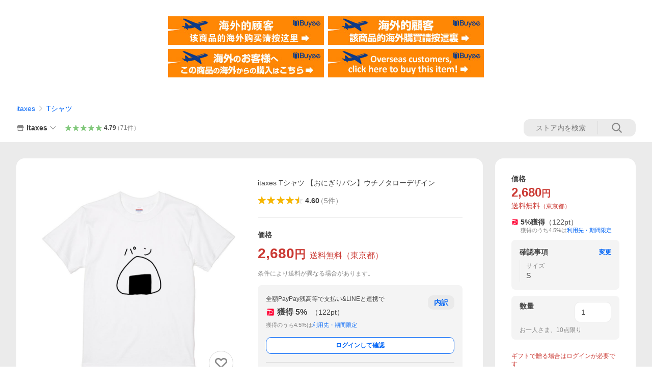

--- FILE ---
content_type: text/html; charset=utf-8
request_url: https://store.shopping.yahoo.co.jp/itaxes/311229.html
body_size: 48571
content:
<!DOCTYPE html><html><head><meta charSet="utf-8"/><link rel="stylesheet" href="https://s.yimg.jp/images/shp_shared_parts/v2/2.0.227/css/pc/style.css" charSet="utf-8"/><meta name="viewport" content="width=1054"/><title>itaxes Tシャツ 【おにぎりパン】ウチノタローデザイン : itaxes - 通販 - Yahoo!ショッピング</title><meta name="description" content="おにぎりと見せかけてパン、パンと見せかけておにぎり、シンプルでシュールなデザインです。:311229:itaxes Tシャツ 【おにぎりパン】ウチノタローデザイン - 通販 - LINEアカウント連携でPayPayポイント毎日5%（上限あり）Yahoo!ショッピング"/><link rel="canonical" href="https://store.shopping.yahoo.co.jp/itaxes/311229.html"/><meta property="og:title" content="itaxes Tシャツ 【おにぎりパン】ウチノタローデザイン : itaxes - 通販 - Yahoo!ショッピング"/><meta property="og:type" content="product"/><meta property="og:url" content="https://store.shopping.yahoo.co.jp/itaxes/311229.html"/><meta property="og:image" content="https://item-shopping.c.yimg.jp/i/n/itaxes_311229"/><meta property="og:site_name" content="Yahoo!ショッピング"/><meta property="og:description" content="■ イラストに関して&lt;br&gt;おにぎりと見せかけてパン、パンと見せかけておにぎり、シンプルでシュールなデザインです。&lt;br&gt;&lt;br&gt;■ サイズ (着丈/身幅/袖丈)&lt;br&gt;S　 … (65cm/49cm/19cm)&lt;br&gt;M　 … (69cm/52cm/20cm)&lt;br&gt;L　 … (73cm/55cm/22cm)&lt;br&gt;XL　… (77cm/58cm/24cm)&lt;br&gt;&lt;br&gt;※ 全体的に大き目ですので着丈・身幅・袖丈を必ず確認してください。&lt;br&gt;&lt;br&gt;■ itaxes（イタクシーズ）について&lt;br&gt;itaxes（イタクシーズ）はデザイナーの皆様がデザインされた多種多彩なオリジナルTシャツを制作・販売しております。&lt;br&gt;&lt;br&gt;■ ジャンル&lt;br&gt;おもしろ　フード　"/><meta property="og:locale" content="ja_JP"/><meta property="og:image:type" content="image/jpeg"/><meta property="og:image:width" content="600"/><meta property="og:image:height" content="600"/><meta property="fb:admins" content="41576"/><meta property="fb:app_id" content="318715938194286"/><meta property="product:product_link" content="https://store.shopping.yahoo.co.jp/itaxes/311229.html"/><meta property="product:price:amount" content="2680"/><meta property="product:price:currency" content="JPY"/><meta name="twitter:card" content="summary_large_image"/><meta name="twitter:site" content="yahoo_shopping"/><meta name="twitter:creator" content="yahoo_shopping"/><meta name="twitter:image" content="https://item-shopping.c.yimg.jp/i/n/itaxes_311229"/><meta name="twitter:label1" content="価格"/><meta name="twitter:data1" content="2680"/><meta name="twitter:label2" content="ストア名"/><meta name="twitter:data2" content="itaxes"/><meta itemProp="priceCurrency" content="JPY"/><meta itemProp="price" content="2680"/><meta itemProp="ratingValue" content="4.6"/><meta name="next-head-count" content="10"/><meta http-equiv="X-UA-Compatible" content="IE=edge"/><meta name="format-detection" content="telephone=no"/><script>
              var TLDataContext = {
                ual : {
                  pageview : {
                    opttype : 'pc',
                    content_id : 'itaxes_311229',
                    id_type : 'shopping',
                    nopv : 'false',
                    mtestid : '',
                    ss_join_id : '',
                    ss_join_id_type : '',
                    hierarchy_id : '2080349094'
                  },
                  search : ''
                }
              };</script><script async="" src="https://s.yimg.jp/images/commerce/js/libs/jquery/core/3.6.0/jquery.min.js"></script><script id="lineAdvertisementBaseTag">
                  (function(g,d,o){
                    g._ltq=g._ltq||[];g._lt=g._lt||function(){g._ltq.push(arguments)};
                    var h=location.protocol==='https:'?'https://d.line-scdn.net':'http://d.line-cdn.net';
                    var s=d.createElement('script');s.async=1;
                    s.src=o||h+'/n/line_tag/public/release/v1/lt.js';
                    var t=d.getElementsByTagName('script')[0];t.parentNode.insertBefore(s,t);
                      })(window, document);
                  _lt('init', {
                    customerType: 'lap',
                    tagId: '9656521e-1b67-4bb4-8293-ccea7547df0d'
                  });
                  _lt('send', 'pv', ['9656521e-1b67-4bb4-8293-ccea7547df0d']);
                  </script><noscript><img height="1" width="1" style="display:none" src="https://tr.line.me/tag.gif?c_t=lap&amp;t_id=9656521e-1b67-4bb4-8293-ccea7547df0d&amp;e=pv&amp;noscript=1"/></noscript><link rel="preload" href="https://s.yimg.jp/images/shp_front/syene-front/prod/202601191456/_next/static/css/pages/_app.css" as="style"/><link rel="stylesheet" href="https://s.yimg.jp/images/shp_front/syene-front/prod/202601191456/_next/static/css/pages/_app.css" data-n-g=""/><link rel="preload" href="https://s.yimg.jp/images/shp_front/syene-front/prod/202601191456/_next/static/css/17.css" as="style"/><link rel="stylesheet" href="https://s.yimg.jp/images/shp_front/syene-front/prod/202601191456/_next/static/css/17.css"/><link rel="preload" href="https://s.yimg.jp/images/shp_front/syene-front/prod/202601191456/_next/static/css/4639.css" as="style"/><link rel="stylesheet" href="https://s.yimg.jp/images/shp_front/syene-front/prod/202601191456/_next/static/css/4639.css"/><link rel="preload" href="https://s.yimg.jp/images/shp_front/syene-front/prod/202601191456/_next/static/css/6829.css" as="style"/><link rel="stylesheet" href="https://s.yimg.jp/images/shp_front/syene-front/prod/202601191456/_next/static/css/6829.css"/><link rel="preload" href="https://s.yimg.jp/images/shp_front/syene-front/prod/202601191456/_next/static/css/2582.css" as="style"/><link rel="stylesheet" href="https://s.yimg.jp/images/shp_front/syene-front/prod/202601191456/_next/static/css/2582.css"/><link rel="preload" href="https://s.yimg.jp/images/shp_front/syene-front/prod/202601191456/_next/static/css/3167.css" as="style"/><link rel="stylesheet" href="https://s.yimg.jp/images/shp_front/syene-front/prod/202601191456/_next/static/css/3167.css"/><link rel="preload" href="https://s.yimg.jp/images/shp_front/syene-front/prod/202601191456/_next/static/css/7547.css" as="style"/><link rel="stylesheet" href="https://s.yimg.jp/images/shp_front/syene-front/prod/202601191456/_next/static/css/7547.css"/><link rel="preload" href="https://s.yimg.jp/images/shp_front/syene-front/prod/202601191456/_next/static/css/4654.css" as="style"/><link rel="stylesheet" href="https://s.yimg.jp/images/shp_front/syene-front/prod/202601191456/_next/static/css/4654.css"/><noscript data-n-css=""></noscript><script defer="" nomodule="" src="https://s.yimg.jp/images/shp_front/syene-front/prod/202601191456/_next/static/chunks/polyfills-42372ed130431b0a.js"></script><script id="ual" src="https://s.yimg.jp/images/ds/managed/1/managed-ual.min.js?tk=e8a95dd8-c2f5-45a4-911a-3524b82a6610&amp;service=shopping" defer="" data-nscript="beforeInteractive"></script><script src="https://s.yimg.jp/images/shp-delivery/utils/1.0/ptahLinkParamsUpdater.js" defer="" data-nscript="beforeInteractive"></script><script src="https://s.yimg.jp/images/shp-delivery/utils/1.1/ptahGlobalCommon.js" defer="" data-nscript="beforeInteractive"></script><script defer="" src="https://s.yimg.jp/images/ds/cl/ds-custom-logger-2.1.1.min.js" data-nscript="beforeInteractive"></script><script defer="" src="https://s.yimg.jp/images/shp_front/syene-front/prod/202601191456/_next/static/chunks/26770aaf.js"></script><script defer="" src="https://s.yimg.jp/images/shp_front/syene-front/prod/202601191456/_next/static/chunks/a2c29f49.js"></script><script defer="" src="https://s.yimg.jp/images/shp_front/syene-front/prod/202601191456/_next/static/chunks/3197.js"></script><script defer="" src="https://s.yimg.jp/images/shp_front/syene-front/prod/202601191456/_next/static/chunks/2064.js"></script><script defer="" src="https://s.yimg.jp/images/shp_front/syene-front/prod/202601191456/_next/static/chunks/9451.js"></script><script defer="" src="https://s.yimg.jp/images/shp_front/syene-front/prod/202601191456/_next/static/chunks/6899.js"></script><script defer="" src="https://s.yimg.jp/images/shp_front/syene-front/prod/202601191456/_next/static/chunks/7848.js"></script><script defer="" src="https://s.yimg.jp/images/shp_front/syene-front/prod/202601191456/_next/static/chunks/6642.js"></script><script defer="" src="https://s.yimg.jp/images/shp_front/syene-front/prod/202601191456/_next/static/chunks/6421.js"></script><script defer="" src="https://s.yimg.jp/images/shp_front/syene-front/prod/202601191456/_next/static/chunks/3226.js"></script><script defer="" src="https://s.yimg.jp/images/shp_front/syene-front/prod/202601191456/_next/static/chunks/6411.js"></script><script defer="" src="https://s.yimg.jp/images/shp_front/syene-front/prod/202601191456/_next/static/chunks/4186.js"></script><script defer="" src="https://s.yimg.jp/images/shp_front/syene-front/prod/202601191456/_next/static/chunks/4547.js"></script><script defer="" src="https://s.yimg.jp/images/shp_front/syene-front/prod/202601191456/_next/static/chunks/5791.js"></script><script defer="" src="https://s.yimg.jp/images/shp_front/syene-front/prod/202601191456/_next/static/chunks/4968.js"></script><script defer="" src="https://s.yimg.jp/images/shp_front/syene-front/prod/202601191456/_next/static/chunks/1174.js"></script><script defer="" src="https://s.yimg.jp/images/shp_front/syene-front/prod/202601191456/_next/static/chunks/4270.js"></script><script defer="" src="https://s.yimg.jp/images/shp_front/syene-front/prod/202601191456/_next/static/chunks/711.js"></script><script defer="" src="https://s.yimg.jp/images/shp_front/syene-front/prod/202601191456/_next/static/chunks/2692.js"></script><script defer="" src="https://s.yimg.jp/images/shp_front/syene-front/prod/202601191456/_next/static/chunks/9761.js"></script><script defer="" src="https://s.yimg.jp/images/shp_front/syene-front/prod/202601191456/_next/static/chunks/7802.js"></script><script src="https://s.yimg.jp/images/shp_front/syene-front/prod/202601191456/_next/static/chunks/webpack.js" defer=""></script><script src="https://s.yimg.jp/images/shp_front/syene-front/prod/202601191456/_next/static/chunks/framework.js" defer=""></script><script src="https://s.yimg.jp/images/shp_front/syene-front/prod/202601191456/_next/static/chunks/main.js" defer=""></script><script src="https://s.yimg.jp/images/shp_front/syene-front/prod/202601191456/_next/static/chunks/pages/_app.js" defer=""></script><script src="https://s.yimg.jp/images/shp_front/syene-front/prod/202601191456/_next/static/chunks/5396.js" defer=""></script><script src="https://s.yimg.jp/images/shp_front/syene-front/prod/202601191456/_next/static/chunks/pages/storefront/%40sellerid%40/item/%40srid%40.js" defer=""></script><script src="https://s.yimg.jp/images/shp_front/syene-front/prod/202601191456/_next/static/202601191456/_buildManifest.js" defer=""></script><script src="https://s.yimg.jp/images/shp_front/syene-front/prod/202601191456/_next/static/202601191456/_ssgManifest.js" defer=""></script></head><body><noscript><iframe src="https://www.googletagmanager.com/ns.html?id=GTM-PWD7BRB8" height="0" width="0" style="display:none;visibility:hidden"></iframe></noscript><div id="__next"><div id="wrapper"><div class="PageFrame"><header data-page-frame="header" class="PageFrame__header"><div class="CenteredContainer"><shp-masthead ssr="true" withEmg="true"><div><div class="front-delivery-display" data-ui-library-version="2.0.225" style="display:none"><link rel="stylesheet" href="https://s.yimg.jp/images/shp_shared_parts/v2/2.0.225/css/__scoped__/_frontDelivery/pc/style.css"/><div class="Masthead____20225 front-delivery-reset____20225"><div class="Masthead__banner____20225" id="shp_prmb" data-prmb-root="true"><div id="PRMB"></div></div><div class="Masthead__body____20225" id="msthd"><div class="Masthead__logo____20225"><a href="https://shopping.yahoo.co.jp/" class="Masthead__logoLink____20225" data-cl-params="_cl_link:logo;_cl_position:0"><img src="https://s.yimg.jp/c/logo/f/2.0/shopping_r_34_2x.png" alt="Yahoo!ショッピング" width="238" height="34" class="ServiceLogo____20225 ServiceLogo--shopping____20225"/></a></div><div class="Masthead__mainBox____20225"><p>IDでもっと便利に<a href="https://account.edit.yahoo.co.jp/registration?.src=shp&amp;.done=https://store.shopping.yahoo.co.jp/itaxes/311229.html" rel="nofollow" data-cl-params="_cl_link:account;_cl_position:1"><em>新規取得</em></a></p><p><a href="https://login.yahoo.co.jp/config/login?.src=shp&amp;.intl=jp&amp;.done=https://store.shopping.yahoo.co.jp/itaxes/311229.html" rel="nofollow" data-cl-params="_cl_link:account;_cl_position:2"><em>ログイン</em></a></p></div><div class="Masthead__linkBox____20225"><ul class="Masthead__links____20225"><li class="Masthead__link____20225 Masthead__link--emphasis____20225"><a href="https://www.yahoo.co.jp/" data-cl-params="_cl_link:common;_cl_position:0">Yahoo! JAPAN</a></li><li class="Masthead__link____20225"><a href="https://business-ec.yahoo.co.jp/shopping/" data-cl-params="_cl_link:common;_cl_position:1">無料でお店を開こう！</a></li><li class="Masthead__link____20225"><a href="https://support.yahoo-net.jp/PccShopping/s/" data-cl-params="_cl_link:common;_cl_position:2">ヘルプ</a></li></ul></div></div></div></div><div><div class="emg" data-emg="emg"><div class="emg3" data-emg="emg3"></div><div class="emg2" data-emg="emg2"></div><div class="emg1" data-emg="emg1"></div></div></div></div></shp-masthead><noscript class="JsOffAlert"><div class="JsOffAlert__body"><p class="JsOffAlert__title"><span class="JsOffAlert__titleIcon"><svg width="48" height="48" viewBox="0 0 48 48" aria-hidden="true" class="Symbol"><path fill-rule="evenodd" clip-rule="evenodd" d="M20.4818 42.2428a2.0002 2.0002 0 0 0 1.857 1.2572h2.9844a2.4999 2.4999 0 0 0 2.3212-1.5716l1.2924-3.2312a15.3906 15.3906 0 0 0 1.9641-.8144l3.5111 1.5047a2 2 0 0 0 2.202-.4241l2.3497-2.3497a2 2 0 0 0 .424-2.2021l-1.5047-3.5109c.3144-.6314.587-1.2872.8142-1.9639l3.5455-1.4181a2 2 0 0 0 1.2573-1.857v-3.3229a2.0002 2.0002 0 0 0-1.2572-1.857l-3.5455-1.4183a15.3993 15.3993 0 0 0-.8144-1.9643l1.5046-3.5106a2.0001 2.0001 0 0 0-.424-2.2021l-2.3497-2.3497a2.0001 2.0001 0 0 0-2.2021-.424l-3.5107 1.5044a15.4008 15.4008 0 0 0-1.9642-.8144l-1.4181-3.5455A2 2 0 0 0 25.6617 4.5h-3.3229a2.0001 2.0001 0 0 0-1.857 1.2572l-1.4183 3.5455c-.6768.2272-1.3328.4999-1.9643.8144l-3.5106-1.5046a2 2 0 0 0-2.2021.424l-2.3497 2.3497a2.0001 2.0001 0 0 0-.424 2.2021l1.5044 3.5107a15.401 15.401 0 0 0-.8145 1.9645l-3.5455 1.4183A2.0001 2.0001 0 0 0 4.5 22.3388v3.3229a2 2 0 0 0 1.2573 1.857l3.5455 1.4181c.2272.6768.4999 1.3327.8144 1.9641L8.6125 34.412a2 2 0 0 0 .4241 2.202l2.3497 2.3497a2 2 0 0 0 2.2021.424l3.5109-1.5047a15.412 15.412 0 0 0 1.9642.8143l1.4183 3.5455ZM16.5 24c0-4.1421 3.3579-7.5 7.5-7.5s7.5 3.3579 7.5 7.5-3.3579 7.5-7.5 7.5-7.5-3.3579-7.5-7.5Z"></path></svg></span><span class="JsOffAlert__titleText">JavaScriptが無効です</span></p><p class="JsOffAlert__help">ブラウザの設定で有効にしてください（<a href="https://support.yahoo-net.jp/noscript">設定方法</a>）</p></div></noscript><shp-message-header ssr="true"><div></div></shp-message-header><shp-search-header ssr="true"><div><div class="front-delivery-display" data-ui-library-version="2.0.225" style="display:none"><link rel="stylesheet" href="https://s.yimg.jp/images/shp_shared_parts/v2/2.0.225/css/__scoped__/_frontDelivery/pc/style.css"/><div class="SearchHeader____20225 front-delivery-reset____20225"><div class="SearchHeader__main____20225"><div class="SearchHeader__item____20225"><div class="SearchHeader__searchBoxWrapper____20225"><div class="SearchBox____20225"><form id="h_srch" class="SearchBox__form____20225" role="search" action="https://shopping.yahoo.co.jp/search"><div class="SearchBox__main____20225 SearchBox__main--gray____20225"><input type="search" placeholder="何をお探しですか？" name="p" autoComplete="off" aria-label="検索キーワード" class="SearchBox__inputField____20225" value=""/><div class="SearchBox__optionTriggerWrapper____20225"><button type="button" class="Button____20225 Button--blackTransparent____20225 SearchBox__optionTrigger____20225" data-cl-params="_cl_link:srchcond;_cl_position:0"><span><span class="SearchBox__optionButton____20225"><svg width="48" height="48" viewBox="0 0 48 48" aria-hidden="true" class="Symbol____20225 SearchBox__optionIcon____20225"><path fill-rule="evenodd" clip-rule="evenodd" d="M36 22H26V12c0-1.104-.896-2-2-2s-2 .896-2 2v10H12c-1.104 0-2 .896-2 2s.896 2 2 2h10v10c0 1.104.896 2 2 2s2-.896 2-2V26h10c1.104 0 2-.896 2-2s-.896-2-2-2Z"></path></svg><span class="SearchBox__optionText____20225">こだわり条件</span></span></span></button></div><div class="SearchBox__submitButtonWrapper____20225"><button type="submit" class="Button____20225 Button--blackTransparent____20225 SearchBox__submitButton____20225"><span><svg width="48" height="48" viewBox="0 0 48 48" role="img" aria-label="検索する" class="Symbol____20225 SearchBox__searchIcon____20225"><path fill-rule="evenodd" clip-rule="evenodd" d="M21 32c-6.075 0-11-4.925-11-11s4.925-11 11-11 11 4.925 11 11-4.925 11-11 11Zm20.414 6.586-8.499-8.499C34.842 27.563 36 24.421 36 21c0-8.284-6.716-15-15-15-8.284 0-15 6.716-15 15 0 8.284 6.716 15 15 15 3.42 0 6.563-1.157 9.086-3.085l8.5 8.499c.781.781 2.047.781 2.828 0 .781-.781.781-2.047 0-2.828Z"></path></svg></span></button></div></div><input type="hidden" name="aq" value=""/><input type="hidden" name="oq" value=""/><input type="hidden" name="sc_i" value="shopping-pc-web-search-suggest-h_srch-srchbtn-sgstfrom---h_srch-kwd"/></form></div></div><ul id="h_nav" class="SearchHeader__nav____20225"><li class="SearchHeader__navItem____20225"><div role="status" style="visibility:hidden" class="SearchHeader__addedItems____20225"><div role="img" class="SearchHeader__addedItemsImage____20225"><div style="visibility:hidden" class="SearchHeader__addedItem____20225 SearchHeader__addedItem--first____20225" aria-hidden="true"><p class="SearchHeader__addedItemMessage____20225">カートに追加しました</p><div class="SearchHeader__addedItemBody____20225"></div></div><div style="visibility:hidden" class="SearchHeader__addedItem____20225 SearchHeader__addedItem--second____20225"></div><div style="visibility:hidden" class="SearchHeader__addedItem____20225 SearchHeader__addedItem--third____20225"></div></div></div><a href="https://order.shopping.yahoo.co.jp/cgi-bin/cart-form?sc_i=shp_pc_store-item_searchBox_cart" class="SearchHeader__navItemInner____20225" rel="nofollow" aria-label="カート" data-cl-params="_cl_link:cart;_cl_position:0"><svg width="48" height="48" viewBox="0 0 48 48" aria-hidden="true" class="Symbol____20225 SearchHeader__navItemIcon____20225"><path d="M7 6c-1.1046 0-2 .8954-2 2s.8954 2 2 2h2.7944l4.1232 15.3879c.0161.0602.0348.119.0559.1763l-1.3888 4.5425c-.2002.6549-.0478 1.3334.3486 1.8316C13.2695 32.57 13.9345 33 14.7 33h22c1.1046 0 2-.8954 2-2s-.8954-2-2-2H17.1059l.9172-3H36.7c1.0541 0 1.9178-.8155 1.9945-1.85a2.5028 2.5028 0 0 0 .0155-.0486l3.216-10.5193c.323-1.0563-.2715-2.1744-1.3278-2.4974A1.9963 1.9963 0 0 0 39.9005 11H14.2034l-.8221-3.0682a2.01 2.01 0 0 0-.1217-.3337C13.0736 6.6861 12.2669 6 11.3 6H7ZM18 42c2.2091 0 4-1.7909 4-4 0-2.2091-1.7909-4-4-4-2.2091 0-4 1.7909-4 4 0 2.2091 1.7909 4 4 4ZM38 38c0 2.2091-1.7909 4-4 4-2.2091 0-4-1.7909-4-4 0-2.2091 1.7909-4 4-4 2.2091 0 4 1.7909 4 4Z"></path></svg><span aria-hidden="true" class="SearchHeader__navItemText____20225">カート</span></a></li><li class="SearchHeader__navItem____20225"><a href="https://shopping.yahoo.co.jp/my/wishlist/item?sc_i=shp_pc_store-item_searchBox_watchlist" class="SearchHeader__navItemInner____20225" rel="nofollow" data-cl-params="_cl_link:fav;_cl_position:0"><svg width="48" height="48" viewBox="0 0 48 48" aria-hidden="true" class="Symbol____20225 SearchHeader__navItemIcon____20225"><path fill-rule="evenodd" clip-rule="evenodd" d="M39.4013 11.5708c-3.465-3.428-9.084-3.428-12.55 0l-2.851 2.82-2.852-2.82c-3.465-3.428-9.084-3.428-12.55 0-3.465 3.425-3.465 8.981 0 12.407l2.853 2.821-.001.001 12.195 12.055c.195.194.514.194.71 0l1.04-1.029c.001 0 .001 0 .001-.001l11.153-11.025-.001-.001 2.853-2.821c3.465-3.426 3.465-8.982 0-12.407Z"></path></svg><span class="SearchHeader__navItemText____20225">お気に入り</span></a></li><li class="SearchHeader__navItem____20225"><a href="https://odhistory.shopping.yahoo.co.jp/cgi-bin/history-list?sc_i=shp_pc_store-item_searchBox_order_history" class="SearchHeader__navItemInner____20225" rel="nofollow" data-cl-params="_cl_link:ordhist;_cl_position:0"><svg width="48" height="48" viewBox="0 0 48 48" aria-hidden="true" class="Symbol____20225 SearchHeader__navItemIcon____20225"><path d="M9.1322 26C10.11 33.3387 16.3938 39 24 39c8.2843 0 15-6.7157 15-15S32.2843 9 24 9c-4.6514 0-8.8083 2.1171-11.5596 5.4404l2.8525 2.8525c.63.63.1838 1.7071-.7071 1.7071H6c-.5523 0-1-.4477-1-1V9.4142c0-.8909 1.0771-1.337 1.7071-.707l2.895 2.8948C13.0862 7.5593 18.2442 5 24 5c10.4934 0 19 8.5066 19 19s-8.5066 19-19 19c-9.8179 0-17.8966-7.4467-18.896-17h4.0282Z"></path><path d="M29.8653 17.1217c.3174-.6951.0599-1.5306-.6153-1.9205-.7174-.4142-1.6348-.1684-2.049.5491l-3.2012 5.5437-3.2008-5.5437-.0781-.1217c-.4433-.6224-1.2957-.8172-1.9709-.4274-.7174.4142-.9632 1.3316-.549 2.0491L21.5208 23h-1.9537C18.7015 23 18 23.6715 18 24.5s.7015 1.5 1.5671 1.5h2.9327v1h-2.9327C18.7015 27 18 27.6715 18 28.5s.7015 1.5 1.5671 1.5h2.9327l.0002 3.5c0 .829.671 1.5 1.5 1.5s1.5-.671 1.5-1.5l-.0002-3.5h2.9333c.8655 0 1.567-.6715 1.567-1.5s-.7015-1.5-1.567-1.5h-2.9333v-1h2.9333c.8655 0 1.567-.6715 1.567-1.5s-.7015-1.5-1.567-1.5h-1.9543l3.3202-5.7497.0663-.1286Z"></path></svg><span class="SearchHeader__navItemText____20225">注文履歴</span></a></li><li class="SearchHeader__navItem____20225"><a href="https://shopping.yahoo.co.jp/my/new?sc_i=shp_pc_store-item_searchBox_newinfo" class="SearchHeader__navItemInner____20225" rel="nofollow" aria-label="新着情報" data-cl-params="_cl_link:newinfo;_cl_position:0"><svg width="48" height="48" viewBox="0 0 48 48" aria-hidden="true" class="Symbol____20225 SearchHeader__navItemIcon____20225"><path d="m40.7925 32.314.1401.1172c1.453 1.218 1.25 2.751.413 3.745-.838.993-2.35.824-2.35.824H9.0046s-1.512.169-2.35-.824c-.837-.994-1.04-2.527.413-3.745l.14-.1172c1.45-1.2123 3.5398-2.9597 5.219-7.2088.691-1.7477.9939-4.1123 1.3039-6.5333.4685-3.6573.9534-7.4435 2.8181-9.4267 3.217-3.42 7.451-3.14 7.451-3.14s4.235-.28 7.452 3.14c1.8646 1.9832 2.3495 5.7694 2.818 9.4267.3101 2.421.6129 4.7856 1.304 6.5333 1.6791 4.2491 3.7689 5.9965 5.2189 7.2088ZM23.9999 42.005c-2.052 0-3.81-1.237-4.581-3.005h9.162c-.77 1.768-2.529 3.005-4.581 3.005Z"></path></svg><span aria-hidden="true" class="SearchHeader__navItemText____20225">新着情報</span></a></li><li class="SearchHeader__navItem____20225"><a href="https://shopping.yahoo.co.jp/my?sc_i=shp_pc_store-item_searchBox_my" class="SearchHeader__navItemInner____20225" rel="nofollow" data-cl-params="_cl_link:myshp;_cl_position:0"><svg width="48" height="48" viewBox="0 0 48 48" aria-hidden="true" class="Symbol____20225 SearchHeader__navItemIcon____20225"><path fill-rule="evenodd" clip-rule="evenodd" d="M21.9997 28.0001a39.938 39.938 0 0 1 4.001.2042L26.0001 42l-18.9944.0001c-.593 0-1.058-.527-1.001-1.144l.0516-.5166c.0098-.0923.0203-.1875.0314-.2853l.075-.6171c.014-.1075.0286-.2172.044-.3289l.1021-.691c.3915-2.486 1.1519-5.6067 2.593-7.0861 2.186-2.2467 7.135-3.0716 11.0379-3.2761l.7187-.0313.6885-.0179c.2239-.0039.4418-.0057.6528-.0057ZM40.5001 39c.8285 0 1.5.6716 1.5 1.5s-.6715 1.5-1.5 1.5h-11c-.8284 0-1.5-.6716-1.5-1.5s.6716-1.5 1.5-1.5h11Zm0-5c.8285 0 1.5.6716 1.5 1.5s-.6715 1.5-1.5 1.5h-11c-.8284 0-1.5-.6716-1.5-1.5s.6716-1.5 1.5-1.5h11Zm0-5c.8285 0 1.5.6716 1.5 1.5s-.6715 1.5-1.5 1.5h-11c-.8284 0-1.5-.6716-1.5-1.5s.6716-1.5 1.5-1.5h11Zm-18.5-23c4.418 0 8 3.996 8 8.918 0 4.922-2.864 11.082-8 11.082-5.226 0-8-6.16-8-11.082 0-4.922 3.581-8.918 8-8.918Z"></path></svg><span class="SearchHeader__navItemText____20225">マイページ</span></a></li></ul></div></div></div></div></div></shp-search-header><div class="styles_northBuyee__IjJ96"><ul class="styles_list__m_hlb"><li><a href="https://buyee.jp/item/yahoo/shopping/itaxes_311229?lang=chs&amp;rc=yshop" rel="nofollow"><img alt="使用buyee从海外购买yahoo网站购物的商品" loading="lazy" width="306" height="56" decoding="async" data-nimg="1" style="color:transparent" src="https://s.yimg.jp/images/shp_edit/other/business/20140325/buyee_ban_ys_04_chs.jpg"/></a></li><li><a href="https://buyee.jp/item/yahoo/shopping/itaxes_311229?lang=cht&amp;rc=yshop" rel="nofollow"><img alt="使用Buyee從海外購買yahoo網站購物的商品" loading="lazy" width="306" height="56" decoding="async" data-nimg="1" style="color:transparent" src="https://s.yimg.jp/images/shp_edit/other/business/20140325/buyee_ban_ys_04_cht.jpg"/></a></li><li><a href="https://buyee.jp/item/yahoo/shopping/itaxes_311229?lang=jp&amp;rc=yshop" rel="nofollow"><img alt="Buyeeでヤフーショッピングの商品を海外から購入" loading="lazy" width="306" height="56" decoding="async" data-nimg="1" style="color:transparent" src="https://s.yimg.jp/images/shp_edit/other/business/20140325/buyee_ban_ys_04_jp.jpg"/></a></li><li><a href="https://buyee.jp/item/yahoo/shopping/itaxes_311229?lang=en&amp;rc=yshop" rel="nofollow"><img alt="Using Buyee makes you enable shopping at Yahoo! Japan Shopping from overseas." loading="lazy" width="306" height="56" decoding="async" data-nimg="1" style="color:transparent" src="https://s.yimg.jp/images/shp_edit/other/business/20140325/buyee_ban_ys_04_en.jpg"/></a></li></ul></div><shp-crm-coupon ssr="true"><div><div class="front-delivery-display" data-ui-library-version="2.0.225" style="display:none"><link rel="stylesheet" href="https://s.yimg.jp/images/shp_shared_parts/v2/2.0.225/css/__scoped__/_frontDelivery/pc/style.css"/><div id="crmcp" class="CrmRibbon____20225 front-delivery-reset____20225 mdPtahCrmRibbon"><div class="CrmRibbon__inner____20225"><p class="CrmRibbon__text____20225"><span class="LineClamp____20225" style="-webkit-line-clamp:1">アプリで使える最大半額クーポン配布中！　アプリ初回限定　ログインして確認</span></p><p class="CrmRibbon__note____20225">※利用条件あり</p><p class="CrmRibbon__button____20225"><a href="https://shopping.yahoo.co.jp/promotion/coupon/limited/debut_app/?sc_i=shp_crm_notice_CRMPLUS-E-2025-043819" class="CrmRibbon__buttonLink____20225" rel="nofollow" data-cl-params="_cl_link:cpdetail;_cl_position:0;crmpid:174839;crmppid:174839|WEB_SHP_PRDDTL_PC_1;crmpbid:174839|174839_CTRL;crmpsid:174839|JSON_PC_OBTAINEDHEADER_1;crmlgcid:0"><span class="CrmRibbon__buttonInner____20225"><span class="CrmRibbon__buttonText____20225">詳細はこちら</span><svg width="20" height="48" viewBox="0 0 20 48" aria-hidden="true" class="Symbol____20225 CrmRibbon__buttonIcon____20225"><path fill-rule="evenodd" clip-rule="evenodd" d="M19.417 22.5815 3.4136 6.5836c-.778-.7781-2.052-.7781-2.83 0-.7781.7782-.7781 2.0515 0 2.8287L15.1758 24 .5835 38.5874c-.778.7782-.778 2.0515 0 2.8297.778.7772 2.052.7772 2.83 0L19.417 25.4192c.39-.3901.584-.9052.583-1.4193.001-.5142-.193-1.0283-.583-1.4184Z"></path></svg></span></a></p></div></div></div></div></shp-crm-coupon><shp-penetrate-banner ssr="true" isPpkStore="true" productCategoryId="44128"><div><div></div></div></shp-penetrate-banner><div id="bclst" class="target_modules"><div class="Breadcrumb styles_breadcrumb__vEAPQ"><ul class="Breadcrumb__list"><li class="Breadcrumb__item"><a class="Breadcrumb__link" href="https://store.shopping.yahoo.co.jp/itaxes/" rel="">itaxes</a></li><li class="Breadcrumb__item"><span class="Breadcrumb__arrowIconWrapper"><svg width="20" height="48" viewBox="0 0 20 48" aria-hidden="true" class="Symbol Breadcrumb__arrowIcon"><path fill-rule="evenodd" clip-rule="evenodd" d="M19.417 22.5815 3.4136 6.5836c-.778-.7781-2.052-.7781-2.83 0-.7781.7782-.7781 2.0515 0 2.8287L15.1758 24 .5835 38.5874c-.778.7782-.778 2.0515 0 2.8297.778.7772 2.052.7772 2.83 0L19.417 25.4192c.39-.3901.584-.9052.583-1.4193.001-.5142-.193-1.0283-.583-1.4184Z"></path></svg></span><a class="Breadcrumb__link" href="https://store.shopping.yahoo.co.jp/itaxes/ta5b7a5e3a.html" rel="">Tシャツ</a></li></ul><script type="application/ld+json">{"@context":"https://schema.org","@type":"BreadcrumbList","itemListElement":[{"@type":"ListItem","position":1,"item":{"@id":"https://store.shopping.yahoo.co.jp/itaxes/","name":"itaxes"}},{"@type":"ListItem","position":2,"item":{"@id":"https://store.shopping.yahoo.co.jp/itaxes/ta5b7a5e3a.html","name":"Tシャツ"}}]}</script></div></div><shp-affiliates-bar ssr="true"><div></div></shp-affiliates-bar><div id="top_inf" class="styles_storeSignboard__kngF2 target_modules"><div class="styles_info__BFU4v"><div class="styles_infoItem__RgSbY"><svg width="48" height="48" viewBox="0 0 48 48" aria-hidden="true" class="Symbol styles_storeIcon__xRtxs"><path fill-rule="evenodd" clip-rule="evenodd" d="M10 42c-1.1046 0-2-.8954-2-2V28h4v10h24V28h4v12c0 1.0544-.8159 1.9182-1.8507 1.9945L38 42H10Zm33.5816-23.0026L38 6H10L4.4185 18.9972A4.9812 4.9812 0 0 0 4 21c0 2.7614 2.2386 5 5 5s5-2.2386 5-5c0 2.7614 2.2386 5 5 5s5-2.2386 5-5c0 2.7614 2.2386 5 5 5s5-2.2386 5-5c0 2.7614 2.2386 5 5 5s5-2.2386 5-5c0-.7123-.15-1.3892-.4184-2.0026Z"></path></svg><div class="styles_storeNames__5uAsP"><span class="styles_storeName__ceQTF">itaxes</span></div><svg width="48" height="48" viewBox="0 0 48 48" aria-hidden="true" class="Symbol styles_arrowIcon__9Cl9D" data-testid="storeBadge"><path fill-rule="evenodd" clip-rule="evenodd" d="M24 29.1761 9.4123 14.5842c-.7771-.7789-2.0515-.7789-2.8287 0-.7781.778-.7781 2.051 0 2.83l15.998 16.0028c.3901.39.9043.584 1.4184.583.5141.001 1.0283-.193 1.4184-.583l15.998-16.0028c.7781-.779.7781-2.052 0-2.83-.7772-.7789-2.0516-.7789-2.8288 0L24 29.1761Z"></path></svg></div><a href="https://shopping.yahoo.co.jp/store_rating/itaxes/store/review/" data-cl-params="_cl_link:storerat;_cl_position:0;"><span class="Review Review--store styles_review__NNUlu"><span class="Review__stars" role="img" aria-label="5点中4.79点の評価"><span class="Review__starWrapper"><span class="Review__star Review__star--colored"><svg width="48" height="48" viewBox="0 0 48 48" aria-hidden="true" class="Symbol"><path fill-rule="evenodd" clip-rule="evenodd" d="M34.655 42.5567 24 34.8537l-10.655 7.703c-.183.133-.398.199-.613.199-.217 0-.436-.068-.62-.205a1.0627 1.0627 0 0 1-.377-1.183l4.087-12.582-10.432-8.49c-.346-.283-.478-.794-.33-1.217.148-.422.545-.745.99-.745h12.856l4.103-11.649c.149-.423.546-.685.99-.685.445 0 .842.253.991.675l4.104 11.659H41.95c.445 0 .842.323.9899.745.148.423.0161.914-.3299 1.197l-10.4321 8.501 4.087 12.586c.1411.435-.0109.915-.3769 1.185-.185.137-.403.208-.621.208-.2141 0-.429-.066-.612-.199Z"></path></svg></span></span><span class="Review__starWrapper"><span class="Review__star Review__star--colored"><svg width="48" height="48" viewBox="0 0 48 48" aria-hidden="true" class="Symbol"><path fill-rule="evenodd" clip-rule="evenodd" d="M34.655 42.5567 24 34.8537l-10.655 7.703c-.183.133-.398.199-.613.199-.217 0-.436-.068-.62-.205a1.0627 1.0627 0 0 1-.377-1.183l4.087-12.582-10.432-8.49c-.346-.283-.478-.794-.33-1.217.148-.422.545-.745.99-.745h12.856l4.103-11.649c.149-.423.546-.685.99-.685.445 0 .842.253.991.675l4.104 11.659H41.95c.445 0 .842.323.9899.745.148.423.0161.914-.3299 1.197l-10.4321 8.501 4.087 12.586c.1411.435-.0109.915-.3769 1.185-.185.137-.403.208-.621.208-.2141 0-.429-.066-.612-.199Z"></path></svg></span></span><span class="Review__starWrapper"><span class="Review__star Review__star--colored"><svg width="48" height="48" viewBox="0 0 48 48" aria-hidden="true" class="Symbol"><path fill-rule="evenodd" clip-rule="evenodd" d="M34.655 42.5567 24 34.8537l-10.655 7.703c-.183.133-.398.199-.613.199-.217 0-.436-.068-.62-.205a1.0627 1.0627 0 0 1-.377-1.183l4.087-12.582-10.432-8.49c-.346-.283-.478-.794-.33-1.217.148-.422.545-.745.99-.745h12.856l4.103-11.649c.149-.423.546-.685.99-.685.445 0 .842.253.991.675l4.104 11.659H41.95c.445 0 .842.323.9899.745.148.423.0161.914-.3299 1.197l-10.4321 8.501 4.087 12.586c.1411.435-.0109.915-.3769 1.185-.185.137-.403.208-.621.208-.2141 0-.429-.066-.612-.199Z"></path></svg></span></span><span class="Review__starWrapper"><span class="Review__star Review__star--colored"><svg width="48" height="48" viewBox="0 0 48 48" aria-hidden="true" class="Symbol"><path fill-rule="evenodd" clip-rule="evenodd" d="M34.655 42.5567 24 34.8537l-10.655 7.703c-.183.133-.398.199-.613.199-.217 0-.436-.068-.62-.205a1.0627 1.0627 0 0 1-.377-1.183l4.087-12.582-10.432-8.49c-.346-.283-.478-.794-.33-1.217.148-.422.545-.745.99-.745h12.856l4.103-11.649c.149-.423.546-.685.99-.685.445 0 .842.253.991.675l4.104 11.659H41.95c.445 0 .842.323.9899.745.148.423.0161.914-.3299 1.197l-10.4321 8.501 4.087 12.586c.1411.435-.0109.915-.3769 1.185-.185.137-.403.208-.621.208-.2141 0-.429-.066-.612-.199Z"></path></svg></span></span><span class="Review__starWrapper"><span class="Review__star Review__star--colored"><svg width="48" height="48" viewBox="0 0 48 48" aria-hidden="true" class="Symbol"><path fill-rule="evenodd" clip-rule="evenodd" d="M34.655 42.5567 24 34.8537l-10.655 7.703c-.183.133-.398.199-.613.199-.217 0-.436-.068-.62-.205a1.0627 1.0627 0 0 1-.377-1.183l4.087-12.582-10.432-8.49c-.346-.283-.478-.794-.33-1.217.148-.422.545-.745.99-.745h12.856l4.103-11.649c.149-.423.546-.685.99-.685.445 0 .842.253.991.675l4.104 11.659H41.95c.445 0 .842.323.9899.745.148.423.0161.914-.3299 1.197l-10.4321 8.501 4.087 12.586c.1411.435-.0109.915-.3769 1.185-.185.137-.403.208-.621.208-.2141 0-.429-.066-.612-.199Z"></path></svg></span></span></span><span class="Review__average" aria-hidden="true">4.79</span><span class="Review__count Review__count--hasBrackets">（<!-- -->71<!-- -->件<!-- -->）</span></span></a></div><div class="styles_actions__4siz5"><form action="https://store.shopping.yahoo.co.jp/itaxes/search.html#CentSrchFilter1" class="styles_searchForm__cBG7f"><div class="styles_search__Mesa1"><input type="search" name="p" placeholder="ストア内を検索" class="styles_searchInput__j0p5C" value=""/><button data-cl-params="_cl_link:strsrc;_cl_position:0;" type="submit" class="styles_searchSubmit__IkC0Y"><svg width="48" height="48" viewBox="0 0 48 48" aria-hidden="true" class="Symbol styles_searchSymbol__NX6T3"><path fill-rule="evenodd" clip-rule="evenodd" d="M21 32c-6.075 0-11-4.925-11-11s4.925-11 11-11 11 4.925 11 11-4.925 11-11 11Zm20.414 6.586-8.499-8.499C34.842 27.563 36 24.421 36 21c0-8.284-6.716-15-15-15-8.284 0-15 6.716-15 15 0 8.284 6.716 15 15 15 3.42 0 6.563-1.157 9.086-3.085l8.5 8.499c.781.781 2.047.781 2.828 0 .781-.781.781-2.047 0-2.828Z"></path></svg></button></div></form></div></div><div id="" class="styles_navigationHeaderWrapper__devu_ styles_isHide__7HfxV target_modules" data-testid="navigationHeaderWrapper"><div class="styles_navigationHeader__po4Fc"><ul class="styles_storeItemsWrapper__lg0iV"><li class="styles_storeItems__I_zIE"><div class="styles_item__s4yYM"><a href="https://store.shopping.yahoo.co.jp/itaxes/" class="styles_itemName__1weU8 styles_storeTopLink__dmWsM" data-cl-params="_cl_link:str_top;_cl_position:0;">ストアトップを見る</a></div><div class="styles_item__s4yYM"><a href="https://store.shopping.yahoo.co.jp/itaxes/info.html" class="styles_itemName__1weU8" data-cl-params="_cl_link:strinfo1;_cl_position:0;">会社概要</a></div><div class="styles_item__s4yYM"><a href="https://talk.shopping.yahoo.co.jp/contact/itaxes#item=311229" class="styles_itemName__1weU8" target="_blank" rel="nofollow" data-cl-params="_cl_link:strcnt3;_cl_position:0">問い合わせ</a></div></li><li class="styles_storeItems__I_zIE"><button type="button" class="Button Button--blackTinted styles_storeActionButton__LOlpq" data-cl-params="_cl_link:addstore;_cl_position:0;ext_act:store_fav;"><span><span><svg width="48" height="48" viewBox="0 0 48 48" aria-hidden="true" class="Symbol"><path fill-rule="evenodd" clip-rule="evenodd" d="M39.4013 11.5708c-3.465-3.428-9.084-3.428-12.55 0l-2.851 2.82-2.852-2.82c-3.465-3.428-9.084-3.428-12.55 0-3.465 3.425-3.465 8.981 0 12.407l2.853 2.821-.001.001 12.195 12.055c.195.194.514.194.71 0l1.04-1.029c.001 0 .001 0 .001-.001l11.153-11.025-.001-.001 2.853-2.821c3.465-3.426 3.465-8.982 0-12.407Z"></path></svg>ストアをお気に入り</span></span></button></li></ul><ul class="styles_items__MyrDT"><li class="styles_item__s4yYM"><button class="styles_itemName__1weU8" data-cl-params="_cl_link:strcnt1;_cl_position:0">カテゴリ<svg width="48" height="48" viewBox="0 0 48 48" aria-hidden="true" class="Symbol styles_arrowIcon__Eg7M2"><path fill-rule="evenodd" clip-rule="evenodd" d="M24 29.1761 9.4123 14.5842c-.7771-.7789-2.0515-.7789-2.8287 0-.7781.778-.7781 2.051 0 2.83l15.998 16.0028c.3901.39.9043.584 1.4184.583.5141.001 1.0283-.193 1.4184-.583l15.998-16.0028c.7781-.779.7781-2.052 0-2.83-.7772-.7789-2.0516-.7789-2.8288 0L24 29.1761Z"></path></svg></button></li><li class="styles_item__s4yYM"><button class="styles_itemName__1weU8" data-cl-params="_cl_link:strcnt2;_cl_position:0">ランキング<svg width="48" height="48" viewBox="0 0 48 48" aria-hidden="true" class="Symbol styles_arrowIcon__Eg7M2"><path fill-rule="evenodd" clip-rule="evenodd" d="M24 29.1761 9.4123 14.5842c-.7771-.7789-2.0515-.7789-2.8287 0-.7781.778-.7781 2.051 0 2.83l15.998 16.0028c.3901.39.9043.584 1.4184.583.5141.001 1.0283-.193 1.4184-.583l15.998-16.0028c.7781-.779.7781-2.052 0-2.83-.7772-.7789-2.0516-.7789-2.8288 0L24 29.1761Z"></path></svg></button></li></ul></div></div></div></header><main class="PageFrame__main styles_pageFrameMain__daq5k"><div class="CenteredContainer"><div class="target_modules" id="sbcd_stk"><a data-cl-params="_cl_link:slct_sku;_cl_position:0;" style="display:none"></a></div><div class="Column styles_column__rXrB7"><div class="Column__left styles_leftColumn__DgMBH"><div class="styles_firstViewColumn__LDLp5"><div class="styles_mainViewColumn__CbRsz"><div class="styles_mainImage__liol7"><div id="itemImage"></div><div id="itmbasic" class="styles_itemImage__PUwH_ styles_sticky__T9bqO target_modules"><div class="styles_itemMainImage__zB0vg"><div class="splide" aria-label="商品画像"><div class="splide__track"><ul class="splide__list"><li class="splide__slide"><button type="button" class="styles_imageWrapper__pC3P4"><span style="box-sizing:border-box;display:inline-block;overflow:hidden;width:initial;height:initial;background:none;opacity:1;border:0;margin:0;padding:0;position:relative;max-width:100%"><span style="box-sizing:border-box;display:block;width:initial;height:initial;background:none;opacity:1;border:0;margin:0;padding:0;max-width:100%"><img style="display:block;max-width:100%;width:initial;height:initial;background:none;opacity:1;border:0;margin:0;padding:0" alt="" aria-hidden="true" src="data:image/svg+xml,%3csvg%20xmlns=%27http://www.w3.org/2000/svg%27%20version=%271.1%27%20width=%27600%27%20height=%27600%27/%3e"/></span><img alt="itaxes Tシャツ 【おにぎりパン】ウチノタローデザイン | " src="https://item-shopping.c.yimg.jp/i/n/itaxes_311229" decoding="async" data-nimg="intrinsic" class="styles_image__Q5O03" style="position:absolute;top:0;left:0;bottom:0;right:0;box-sizing:border-box;padding:0;border:none;margin:auto;display:block;width:0;height:0;min-width:100%;max-width:100%;min-height:100%;max-height:100%"/></span></button></li><li class="splide__slide"><button type="button" class="styles_imageWrapper__pC3P4"><span style="box-sizing:border-box;display:inline-block;overflow:hidden;width:initial;height:initial;background:none;opacity:1;border:0;margin:0;padding:0;position:relative;max-width:100%"><span style="box-sizing:border-box;display:block;width:initial;height:initial;background:none;opacity:1;border:0;margin:0;padding:0;max-width:100%"><img style="display:block;max-width:100%;width:initial;height:initial;background:none;opacity:1;border:0;margin:0;padding:0" alt="" aria-hidden="true" src="data:image/svg+xml,%3csvg%20xmlns=%27http://www.w3.org/2000/svg%27%20version=%271.1%27%20width=%27600%27%20height=%27600%27/%3e"/></span><img alt="itaxes Tシャツ 【おにぎりパン】ウチノタローデザイン |  | 01" src="https://item-shopping.c.yimg.jp/i/n/itaxes_311229_1_d_20250423161402" decoding="async" data-nimg="intrinsic" class="styles_image__Q5O03" style="position:absolute;top:0;left:0;bottom:0;right:0;box-sizing:border-box;padding:0;border:none;margin:auto;display:block;width:0;height:0;min-width:100%;max-width:100%;min-height:100%;max-height:100%"/></span></button></li><li class="splide__slide"><button type="button" class="styles_imageWrapper__pC3P4"><span style="box-sizing:border-box;display:inline-block;overflow:hidden;width:initial;height:initial;background:none;opacity:1;border:0;margin:0;padding:0;position:relative;max-width:100%"><span style="box-sizing:border-box;display:block;width:initial;height:initial;background:none;opacity:1;border:0;margin:0;padding:0;max-width:100%"><img style="display:block;max-width:100%;width:initial;height:initial;background:none;opacity:1;border:0;margin:0;padding:0" alt="" aria-hidden="true" src="data:image/svg+xml,%3csvg%20xmlns=%27http://www.w3.org/2000/svg%27%20version=%271.1%27%20width=%27600%27%20height=%27600%27/%3e"/></span><img alt="itaxes Tシャツ 【おにぎりパン】ウチノタローデザイン |  | 02" src="https://item-shopping.c.yimg.jp/i/n/itaxes_311229_2_d_20250423161402" decoding="async" data-nimg="intrinsic" class="styles_image__Q5O03" style="position:absolute;top:0;left:0;bottom:0;right:0;box-sizing:border-box;padding:0;border:none;margin:auto;display:block;width:0;height:0;min-width:100%;max-width:100%;min-height:100%;max-height:100%"/></span></button></li><li class="splide__slide"><button type="button" class="styles_imageWrapper__pC3P4"><span style="box-sizing:border-box;display:inline-block;overflow:hidden;width:initial;height:initial;background:none;opacity:1;border:0;margin:0;padding:0;position:relative;max-width:100%"><span style="box-sizing:border-box;display:block;width:initial;height:initial;background:none;opacity:1;border:0;margin:0;padding:0;max-width:100%"><img style="display:block;max-width:100%;width:initial;height:initial;background:none;opacity:1;border:0;margin:0;padding:0" alt="" aria-hidden="true" src="data:image/svg+xml,%3csvg%20xmlns=%27http://www.w3.org/2000/svg%27%20version=%271.1%27%20width=%27600%27%20height=%27600%27/%3e"/></span><img alt="itaxes Tシャツ 【おにぎりパン】ウチノタローデザイン |  | 03" src="https://item-shopping.c.yimg.jp/i/n/itaxes_311229_3_d_20250423161402" decoding="async" data-nimg="intrinsic" class="styles_image__Q5O03" style="position:absolute;top:0;left:0;bottom:0;right:0;box-sizing:border-box;padding:0;border:none;margin:auto;display:block;width:0;height:0;min-width:100%;max-width:100%;min-height:100%;max-height:100%"/></span></button></li><li class="splide__slide"><button type="button" class="styles_imageWrapper__pC3P4"><span style="box-sizing:border-box;display:inline-block;overflow:hidden;width:initial;height:initial;background:none;opacity:1;border:0;margin:0;padding:0;position:relative;max-width:100%"><span style="box-sizing:border-box;display:block;width:initial;height:initial;background:none;opacity:1;border:0;margin:0;padding:0;max-width:100%"><img style="display:block;max-width:100%;width:initial;height:initial;background:none;opacity:1;border:0;margin:0;padding:0" alt="" aria-hidden="true" src="data:image/svg+xml,%3csvg%20xmlns=%27http://www.w3.org/2000/svg%27%20version=%271.1%27%20width=%27600%27%20height=%27600%27/%3e"/></span><img alt="itaxes Tシャツ 【おにぎりパン】ウチノタローデザイン |  | 04" src="https://item-shopping.c.yimg.jp/i/n/itaxes_311229_4_d_20250925201414" decoding="async" data-nimg="intrinsic" class="styles_image__Q5O03" style="position:absolute;top:0;left:0;bottom:0;right:0;box-sizing:border-box;padding:0;border:none;margin:auto;display:block;width:0;height:0;min-width:100%;max-width:100%;min-height:100%;max-height:100%"/></span></button></li></ul></div></div><div class="styles_itemFavoriteButton__PvU8w"><div id="itmbasic" class="target_modules"><button type="button" aria-label="お気に入りリストに商品を追加する" class="styles_itemFavoriteButton__FWgi4 styles_border__WvHjt cl-noclick-log" data-cl-params="_cl_module:itmbasic;_cl_link:fav;_cl_position:0:regi:0"><svg width="48" height="48" viewBox="0 0 48 48" aria-hidden="true" class="Symbol styles_itemFavoriteIcon__zECvE"><path fill-rule="evenodd" clip-rule="evenodd" d="M15.887 12.9871c-1.517 0-3.034.5571-4.188 1.6713C10.604 15.7146 10 17.1129 10 18.5952c0 1.4833.604 2.8825 1.699 3.9387L24 34.3951l12.302-11.8612C37.397 21.4777 38 20.0785 38 18.5952c0-1.4823-.603-2.8806-1.697-3.9368-2.309-2.2284-6.07-2.2274-8.379 0l-2.536 2.4445c-.773.7471-2.002.7471-2.775 0l-2.536-2.4445c-1.155-1.1142-2.672-1.6713-4.19-1.6713ZM24 39c-.613 0-1.225-.23-1.703-.6901L8.921 25.4135C7.037 23.5961 6 21.1747 6 18.5952c0-2.5795 1.038-5 2.922-6.8163 3.841-3.7057 10.091-3.7047 13.932 0L24 12.8841l1.148-1.1052c3.842-3.7057 10.092-3.7047 13.931 0C40.962 13.5952 42 16.0157 42 18.5952c0 2.5795-1.037 5.0009-2.921 6.8183L25.703 38.3099C25.226 38.77 24.613 39 24 39Z"></path></svg></button></div></div></div><ul class="styles_thumbnailItems__DGa51" data-testid="thumbnails"><li class="styles_thumbnailItem__HvPYa"><button type="button" class="styles_thumbnailButton__jiQLU styles_isCurrent__rysWY" data-cl-params="_cl_link:itmimg;_cl_position:1"><span style="box-sizing:border-box;display:inline-block;overflow:hidden;width:initial;height:initial;background:none;opacity:1;border:0;margin:0;padding:0;position:relative;max-width:100%"><span style="box-sizing:border-box;display:block;width:initial;height:initial;background:none;opacity:1;border:0;margin:0;padding:0;max-width:100%"><img style="display:block;max-width:100%;width:initial;height:initial;background:none;opacity:1;border:0;margin:0;padding:0" alt="" aria-hidden="true" src="data:image/svg+xml,%3csvg%20xmlns=%27http://www.w3.org/2000/svg%27%20version=%271.1%27%20width=%27600%27%20height=%27600%27/%3e"/></span><img alt="itaxes Tシャツ 【おにぎりパン】ウチノタローデザイン｜01" src="[data-uri]" decoding="async" data-nimg="intrinsic" class="styles_thumbnailImage__Exom_" style="position:absolute;top:0;left:0;bottom:0;right:0;box-sizing:border-box;padding:0;border:none;margin:auto;display:block;width:0;height:0;min-width:100%;max-width:100%;min-height:100%;max-height:100%"/><noscript><img alt="itaxes Tシャツ 【おにぎりパン】ウチノタローデザイン｜01" loading="lazy" decoding="async" data-nimg="intrinsic" style="position:absolute;top:0;left:0;bottom:0;right:0;box-sizing:border-box;padding:0;border:none;margin:auto;display:block;width:0;height:0;min-width:100%;max-width:100%;min-height:100%;max-height:100%" class="styles_thumbnailImage__Exom_" src="https://item-shopping.c.yimg.jp/i/n/itaxes_311229"/></noscript></span></button></li><li class="styles_thumbnailItem__HvPYa"><button type="button" class="styles_thumbnailButton__jiQLU" data-cl-params="_cl_link:itmimg;_cl_position:2"><span style="box-sizing:border-box;display:inline-block;overflow:hidden;width:initial;height:initial;background:none;opacity:1;border:0;margin:0;padding:0;position:relative;max-width:100%"><span style="box-sizing:border-box;display:block;width:initial;height:initial;background:none;opacity:1;border:0;margin:0;padding:0;max-width:100%"><img style="display:block;max-width:100%;width:initial;height:initial;background:none;opacity:1;border:0;margin:0;padding:0" alt="" aria-hidden="true" src="data:image/svg+xml,%3csvg%20xmlns=%27http://www.w3.org/2000/svg%27%20version=%271.1%27%20width=%27600%27%20height=%27600%27/%3e"/></span><img alt="itaxes Tシャツ 【おにぎりパン】ウチノタローデザイン｜02" src="[data-uri]" decoding="async" data-nimg="intrinsic" class="styles_thumbnailImage__Exom_" style="position:absolute;top:0;left:0;bottom:0;right:0;box-sizing:border-box;padding:0;border:none;margin:auto;display:block;width:0;height:0;min-width:100%;max-width:100%;min-height:100%;max-height:100%"/><noscript><img alt="itaxes Tシャツ 【おにぎりパン】ウチノタローデザイン｜02" loading="lazy" decoding="async" data-nimg="intrinsic" style="position:absolute;top:0;left:0;bottom:0;right:0;box-sizing:border-box;padding:0;border:none;margin:auto;display:block;width:0;height:0;min-width:100%;max-width:100%;min-height:100%;max-height:100%" class="styles_thumbnailImage__Exom_" src="https://item-shopping.c.yimg.jp/i/n/itaxes_311229_1_d_20250423161402"/></noscript></span></button></li><li class="styles_thumbnailItem__HvPYa"><button type="button" class="styles_thumbnailButton__jiQLU" data-cl-params="_cl_link:itmimg;_cl_position:3"><span style="box-sizing:border-box;display:inline-block;overflow:hidden;width:initial;height:initial;background:none;opacity:1;border:0;margin:0;padding:0;position:relative;max-width:100%"><span style="box-sizing:border-box;display:block;width:initial;height:initial;background:none;opacity:1;border:0;margin:0;padding:0;max-width:100%"><img style="display:block;max-width:100%;width:initial;height:initial;background:none;opacity:1;border:0;margin:0;padding:0" alt="" aria-hidden="true" src="data:image/svg+xml,%3csvg%20xmlns=%27http://www.w3.org/2000/svg%27%20version=%271.1%27%20width=%27600%27%20height=%27600%27/%3e"/></span><img alt="itaxes Tシャツ 【おにぎりパン】ウチノタローデザイン｜03" src="[data-uri]" decoding="async" data-nimg="intrinsic" class="styles_thumbnailImage__Exom_" style="position:absolute;top:0;left:0;bottom:0;right:0;box-sizing:border-box;padding:0;border:none;margin:auto;display:block;width:0;height:0;min-width:100%;max-width:100%;min-height:100%;max-height:100%"/><noscript><img alt="itaxes Tシャツ 【おにぎりパン】ウチノタローデザイン｜03" loading="lazy" decoding="async" data-nimg="intrinsic" style="position:absolute;top:0;left:0;bottom:0;right:0;box-sizing:border-box;padding:0;border:none;margin:auto;display:block;width:0;height:0;min-width:100%;max-width:100%;min-height:100%;max-height:100%" class="styles_thumbnailImage__Exom_" src="https://item-shopping.c.yimg.jp/i/n/itaxes_311229_2_d_20250423161402"/></noscript></span></button></li><li class="styles_thumbnailItem__HvPYa"><button type="button" class="styles_thumbnailButton__jiQLU" data-cl-params="_cl_link:itmimg;_cl_position:4"><span style="box-sizing:border-box;display:inline-block;overflow:hidden;width:initial;height:initial;background:none;opacity:1;border:0;margin:0;padding:0;position:relative;max-width:100%"><span style="box-sizing:border-box;display:block;width:initial;height:initial;background:none;opacity:1;border:0;margin:0;padding:0;max-width:100%"><img style="display:block;max-width:100%;width:initial;height:initial;background:none;opacity:1;border:0;margin:0;padding:0" alt="" aria-hidden="true" src="data:image/svg+xml,%3csvg%20xmlns=%27http://www.w3.org/2000/svg%27%20version=%271.1%27%20width=%27600%27%20height=%27600%27/%3e"/></span><img alt="itaxes Tシャツ 【おにぎりパン】ウチノタローデザイン｜04" src="[data-uri]" decoding="async" data-nimg="intrinsic" class="styles_thumbnailImage__Exom_" style="position:absolute;top:0;left:0;bottom:0;right:0;box-sizing:border-box;padding:0;border:none;margin:auto;display:block;width:0;height:0;min-width:100%;max-width:100%;min-height:100%;max-height:100%"/><noscript><img alt="itaxes Tシャツ 【おにぎりパン】ウチノタローデザイン｜04" loading="lazy" decoding="async" data-nimg="intrinsic" style="position:absolute;top:0;left:0;bottom:0;right:0;box-sizing:border-box;padding:0;border:none;margin:auto;display:block;width:0;height:0;min-width:100%;max-width:100%;min-height:100%;max-height:100%" class="styles_thumbnailImage__Exom_" src="https://item-shopping.c.yimg.jp/i/n/itaxes_311229_3_d_20250423161402"/></noscript></span></button></li><li class="styles_thumbnailItem__HvPYa"><button type="button" class="styles_thumbnailButton__jiQLU" data-cl-params="_cl_link:itmimg;_cl_position:5"><span style="box-sizing:border-box;display:inline-block;overflow:hidden;width:initial;height:initial;background:none;opacity:1;border:0;margin:0;padding:0;position:relative;max-width:100%"><span style="box-sizing:border-box;display:block;width:initial;height:initial;background:none;opacity:1;border:0;margin:0;padding:0;max-width:100%"><img style="display:block;max-width:100%;width:initial;height:initial;background:none;opacity:1;border:0;margin:0;padding:0" alt="" aria-hidden="true" src="data:image/svg+xml,%3csvg%20xmlns=%27http://www.w3.org/2000/svg%27%20version=%271.1%27%20width=%27600%27%20height=%27600%27/%3e"/></span><img alt="itaxes Tシャツ 【おにぎりパン】ウチノタローデザイン｜05" src="[data-uri]" decoding="async" data-nimg="intrinsic" class="styles_thumbnailImage__Exom_" style="position:absolute;top:0;left:0;bottom:0;right:0;box-sizing:border-box;padding:0;border:none;margin:auto;display:block;width:0;height:0;min-width:100%;max-width:100%;min-height:100%;max-height:100%"/><noscript><img alt="itaxes Tシャツ 【おにぎりパン】ウチノタローデザイン｜05" loading="lazy" decoding="async" data-nimg="intrinsic" style="position:absolute;top:0;left:0;bottom:0;right:0;box-sizing:border-box;padding:0;border:none;margin:auto;display:block;width:0;height:0;min-width:100%;max-width:100%;min-height:100%;max-height:100%" class="styles_thumbnailImage__Exom_" src="https://item-shopping.c.yimg.jp/i/n/itaxes_311229_4_d_20250925201414"/></noscript></span></button></li></ul></div></div><div class="styles_mainInfo__WWgpj"><div class="styles_itemName__Cf_Kt styles_itemName__tCTR2"><p class="styles_catchCopy__yhwu9">デザイン：ウチノタロー</p><p class="styles_name__u228e">itaxes Tシャツ 【おにぎりパン】ウチノタローデザイン</p></div><div id="itmrvw" class="styles_itemReview__cc__7 target_modules"><a class="cl-nofollow styles_itemReviewLink__gB0sq" data-cl-params="_cl_link:rvwlok;_cl_position:0" href="#anchor-reviewDetail"><span class="Review styles_itemReviewReview__PL_4B"><span class="Review__stars" role="img" aria-label="5点中4.6点の評価"><span class="Review__starWrapper"><span class="Review__star Review__star--colored"><svg width="48" height="48" viewBox="0 0 48 48" aria-hidden="true" class="Symbol"><path fill-rule="evenodd" clip-rule="evenodd" d="M34.655 42.5567 24 34.8537l-10.655 7.703c-.183.133-.398.199-.613.199-.217 0-.436-.068-.62-.205a1.0627 1.0627 0 0 1-.377-1.183l4.087-12.582-10.432-8.49c-.346-.283-.478-.794-.33-1.217.148-.422.545-.745.99-.745h12.856l4.103-11.649c.149-.423.546-.685.99-.685.445 0 .842.253.991.675l4.104 11.659H41.95c.445 0 .842.323.9899.745.148.423.0161.914-.3299 1.197l-10.4321 8.501 4.087 12.586c.1411.435-.0109.915-.3769 1.185-.185.137-.403.208-.621.208-.2141 0-.429-.066-.612-.199Z"></path></svg></span></span><span class="Review__starWrapper"><span class="Review__star Review__star--colored"><svg width="48" height="48" viewBox="0 0 48 48" aria-hidden="true" class="Symbol"><path fill-rule="evenodd" clip-rule="evenodd" d="M34.655 42.5567 24 34.8537l-10.655 7.703c-.183.133-.398.199-.613.199-.217 0-.436-.068-.62-.205a1.0627 1.0627 0 0 1-.377-1.183l4.087-12.582-10.432-8.49c-.346-.283-.478-.794-.33-1.217.148-.422.545-.745.99-.745h12.856l4.103-11.649c.149-.423.546-.685.99-.685.445 0 .842.253.991.675l4.104 11.659H41.95c.445 0 .842.323.9899.745.148.423.0161.914-.3299 1.197l-10.4321 8.501 4.087 12.586c.1411.435-.0109.915-.3769 1.185-.185.137-.403.208-.621.208-.2141 0-.429-.066-.612-.199Z"></path></svg></span></span><span class="Review__starWrapper"><span class="Review__star Review__star--colored"><svg width="48" height="48" viewBox="0 0 48 48" aria-hidden="true" class="Symbol"><path fill-rule="evenodd" clip-rule="evenodd" d="M34.655 42.5567 24 34.8537l-10.655 7.703c-.183.133-.398.199-.613.199-.217 0-.436-.068-.62-.205a1.0627 1.0627 0 0 1-.377-1.183l4.087-12.582-10.432-8.49c-.346-.283-.478-.794-.33-1.217.148-.422.545-.745.99-.745h12.856l4.103-11.649c.149-.423.546-.685.99-.685.445 0 .842.253.991.675l4.104 11.659H41.95c.445 0 .842.323.9899.745.148.423.0161.914-.3299 1.197l-10.4321 8.501 4.087 12.586c.1411.435-.0109.915-.3769 1.185-.185.137-.403.208-.621.208-.2141 0-.429-.066-.612-.199Z"></path></svg></span></span><span class="Review__starWrapper"><span class="Review__star Review__star--colored"><svg width="48" height="48" viewBox="0 0 48 48" aria-hidden="true" class="Symbol"><path fill-rule="evenodd" clip-rule="evenodd" d="M34.655 42.5567 24 34.8537l-10.655 7.703c-.183.133-.398.199-.613.199-.217 0-.436-.068-.62-.205a1.0627 1.0627 0 0 1-.377-1.183l4.087-12.582-10.432-8.49c-.346-.283-.478-.794-.33-1.217.148-.422.545-.745.99-.745h12.856l4.103-11.649c.149-.423.546-.685.99-.685.445 0 .842.253.991.675l4.104 11.659H41.95c.445 0 .842.323.9899.745.148.423.0161.914-.3299 1.197l-10.4321 8.501 4.087 12.586c.1411.435-.0109.915-.3769 1.185-.185.137-.403.208-.621.208-.2141 0-.429-.066-.612-.199Z"></path></svg></span></span><span class="Review__starWrapper"><span class="Review__starHalf"><svg width="48" height="48" viewBox="0 0 48 48" aria-hidden="true" class="Symbol"><path fill-rule="evenodd" clip-rule="evenodd" d="M23.9995 6c-.445 0-.841.262-.99.685l-4.104 11.6479H6.0495c-.445 0-.842.324-.989.746-.149.423-.017.934.33 1.216l10.432 8.491-4.088 12.582c-.141.435.011.912.377 1.183a1.0412 1.0412 0 0 0 1.233.006l10.655-7.703V5.9999Z"></path></svg></span><span class="Review__star"><svg width="48" height="48" viewBox="0 0 48 48" aria-hidden="true" class="Symbol"><path fill-rule="evenodd" clip-rule="evenodd" d="M34.655 42.5567 24 34.8537l-10.655 7.703c-.183.133-.398.199-.613.199-.217 0-.436-.068-.62-.205a1.0627 1.0627 0 0 1-.377-1.183l4.087-12.582-10.432-8.49c-.346-.283-.478-.794-.33-1.217.148-.422.545-.745.99-.745h12.856l4.103-11.649c.149-.423.546-.685.99-.685.445 0 .842.253.991.675l4.104 11.659H41.95c.445 0 .842.323.9899.745.148.423.0161.914-.3299 1.197l-10.4321 8.501 4.087 12.586c.1411.435-.0109.915-.3769 1.185-.185.137-.403.208-.621.208-.2141 0-.429-.066-.612-.199Z"></path></svg></span></span></span><span class="Review__average" aria-hidden="true">4.60</span><span class="Review__count Review__count--hasBrackets">（<!-- -->5<!-- -->件<!-- -->）</span></span></a></div><div class="styles_itemPriceArea__kVrc_ target_modules" id="prcdsp" itemProp="offers" itemType="http://schema.org/Offer"><div class="styles_priceNameBlock__HrqjU"><p class="styles_priceName__oQ_QF">価格</p></div><div class="styles_priceArea__ESWve"><div class="styles_priceWrap__PCVOl"><p class="styles_price__CD3pM" itemProp="price">2,680<span class="styles_priceUnit__9b0ec">円</span></p><span class="styles_postageArea__PGSr7 styles_postageMainText__ePkwa"><span class="styles_postageFree__ZnOe3">送料無料<span>（<!-- -->東京都<!-- -->）</span></span></span></div></div><div class="styles_postageArea__PGSr7"><p class="styles_postageNotice__FZ6zK">条件により送料が異なる場合があります。</p></div></div><div class="styles_pointInformation__h8cPY target_modules" id="dis_inf"><div class="styles_pointHead__j3y4e"><div class="styles_pointHeadMainInfo__42vBg"><div class="styles_payMethodAndPointInfo__7cSiH"><p class="styles_payMethod__yM4_5">全額PayPay残高等で支払い&amp;LINEと連携で</p><div class="styles_pointInfo__sOcpQ"><div class="styles_paypayPointBlockWrap__nU16d"><span class="ServiceIcon ServiceIcon--paypaySpace styles_paypayIcon__HAqI0" role="img" aria-label="獲得できるPayPayポイント"></span><div class="styles_pointBlock__fMzST"><div class="styles_pointAndRatio__cA4Gy"><span class="styles_point__Jx83P"><span class="styles_reward__URTXq">獲得</span>5<!-- -->%</span></div><span>（<!-- -->122<!-- -->pt）</span></div></div><div class="styles_complementTextBlock__2uqh8"><p class="styles_noticeText__iRsk6">獲得のうち4.5%は<a href="https://paypay.yahoo.co.jp/guide/limited/?cpt_n=guide&amp;cpt_m=shp&amp;cpt_s=detail" data-cl-params="_cl_link:lmtd_dtl;_cl_position:0">利用先・期間限定</a></p></div></div></div><button type="button" class="Button Button--blueTinted styles_breakdownButton__9G6hj" data-cl-params="_cl_link:pointdtl;_cl_position:0;"><span>内訳</span></button></div><a href="https://login.yahoo.co.jp/config/login?.src=shp&amp;lg=jp&amp;.intl=jp&amp;.done=https%3A%2F%2Fstore.shopping.yahoo.co.jp%2Fitaxes%2F311229.html" rel="nofollow" class="Button Button--blueOutline styles_linkButton__QTPgl" data-cl-params="_cl_link:login;_cl_position:0;pp_nlpt:0;"><span>ログインして確認</span></a></div><div class="styles_notesBlock__yqNVX"><div class="styles_notesTextWrapper__qetTV"><span class="styles_notesText__nnTI3"><span class="styles_notesWarning__EcK6l">ご注意</span>表示よりも実際の付与数・付与率が少ない場合があります（付与上限、未確定の付与等）</span><button type="button" class="styles_expandNotesTrigger__GFw4C">詳細<svg width="48" height="48" viewBox="0 0 48 48" role="img" aria-label="詳細を見る" class="Symbol styles_expandNotesTriggerIcon__ozjzb"><path fill-rule="evenodd" clip-rule="evenodd" d="M24 29.1761 9.4123 14.5842c-.7771-.7789-2.0515-.7789-2.8287 0-.7781.778-.7781 2.051 0 2.83l15.998 16.0028c.3901.39.9043.584 1.4184.583.5141.001 1.0283-.193 1.4184-.583l15.998-16.0028c.7781-.779.7781-2.052 0-2.83-.7772-.7789-2.0516-.7789-2.8288 0L24 29.1761Z"></path></svg></button></div><div class="Expand__area" style="--_Expand-initial-display:none;--_Expand-transition-duration:250ms"><ul class="styles_listNotesTextWrapper__qddpM"><li class="styles_listNotesText__Fdv5c">Yahoo!ショッピングでは合計付与率を最大48.5％（Yahoo!ショッピングのシステムによる付与の合算値※一部ストアポイントを除く）としています。内訳に「付与率調整対象」が表示される場合、合計付与率が上限に達したため付与率を調整しております。<b>注文内容の変更・キャンセルやキャンペーンへのエントリー等により、付与率調整対象と表示されていないキャンペーンで付与調整される場合があります。</b><br/>また、ご注文時点で付与率が確定しない場合は、仮計算をして調整された付与率が表示されます。正しい付与率は「獲得明細」にてご確認ください。詳細は<a style="text-decoration:none;" href="https://support.yahoo-net.jp/SccShopping/s/article/H000013464">ヘルプページ</a>をご確認ください。</li><li class="styles_listNotesText__Fdv5c">「PayPayステップ」は、付与率の基準となる他のお取引についてキャンセル等をされたことで、付与条件が未達成となる場合があります。また、PayPay残高とPayPayポイントを併用してお支払いされた場合、付与ポイントがそれぞれ計算されます。これらの場合、表示された付与数・付与率では付与されない場合があります。計算方法の詳細については<a style="text-decoration:none;" href="https://paypay.ne.jp/event/paypaystep/">PayPayステップ</a>、Yahoo!ショッピングでのPayPayステップの扱いについては<a style="text-decoration:none;" href="https://support.yahoo-net.jp/SccShopping/s/article/H000013124">ヘルプページ</a>でご確認ください。</li><li class="styles_listNotesText__Fdv5c">LINEヤフー株式会社またはPayPay株式会社が、不正行為のおそれがあると判断した場合（複数のYahoo! JAPAN IDによるお一人様によるご注文と判断した場合を含みますがこれに限られません）には、表示された付与数・付与率では付与されない場合があります。</li><li class="styles_listNotesText__Fdv5c">各特典に設定された「付与上限」を考慮した数字を表示できないケースがございます。その場合、実際の付与数・付与率は表示よりも低くなります。各特典の付与上限は、各特典の詳細ページをご確認ください。</li><li class="styles_listNotesText__Fdv5c">「ペイトク」は、Yahoo!ショッピング外での決済状況による付与上限の到達や、ペイトクの加入状況等により、表示された付与数・付与率では付与されない場合があります。計算方法の詳細についてはペイトク特典をご確認ください。</li><li class="styles_listNotesText__Fdv5c">付与数は算定過程で切り捨て計算されている場合があります。付与数と付与率に齟齬がある場合、付与数の方が正確な数字になります。</li></ul></div><p class="styles_notesText__nnTI3">原則税抜価格が対象です。特典詳細は内訳でご確認ください。</p></div></div><div class="styles_deliveryInfo__CpyS8 styles_deliveryInfo__sZ61P target_modules" id="delinfo"><p class="styles_deliveryScheduleInfo__FzRh2 "><span class="styles_deliveryScheduleText__MX5rD"><span>12時までの注文で1/28〜1/29の間に発送予定</span></span></p><p class="styles_note__dDOEk">※休業日は発送されません。</p><div class="styles_optionContents__20HJn"><button class="styles_moreButton__oGKxd" data-cl-params="_cl_vmodule:delinfo;_cl_link:delidtl;_cl_position:0;cntmd:0;">詳細を見る</button></div></div><div class="styles_separator__vIwcw"></div><div class="styles_anythingAppeal__QY9P3 target_modules" id="yshpinfo"><p class="styles_title__gLVM_">Yahoo!ショッピングからのオトクなお知らせ</p><div class="styles_expandArea__W4PaZ" style="height:auto" data-testid="expandArea"><ul><li class="styles_anythingAppealItem__qnNf9"><a href="https://www.paypay-card.co.jp/campaign/sign-up/web/yahoo?prem_opt=P_4002.C_StoC0002&amp;utm_source=shopping.yahoo.co.jp&amp;utm_medium=yahoo&amp;utm_campaign=shp_detailmodule" class="styles_anythingAppealLink__YNDaD" data-cl-params="_cl_link:info_bnr;_cl_position:0;cp:2"><span><span class="styles_mainText__Ho4kd LineClamp" style="-webkit-line-clamp:1"><span class="ServiceIcon ServiceIcon--paypaySpace styles_paypayIcon__UbGnC" role="img" aria-label="PayPayアイコン"></span>合計5,000円相当プレゼント！</span><span class="styles_discountArea__b48Bq"><span class="styles_immediateUseText__hHKPK">PayPayカード入会特典を使うと</span><span class="styles_originPrice__Xk2HQ">2,680<span class="styles_originPriceUnit__NQord">円</span></span><svg width="48" height="48" viewBox="0 0 48 48" aria-hidden="true" class="Symbol styles_arrowRight__RtE7e"><path fill-rule="evenodd" clip-rule="evenodd" d="M41.9597 23.6289c-.007-.035-.021-.067-.03-.102-.024-.093-.048-.187-.086-.276-.009-.021-.022-.04-.031-.061-.096-.21-.224-.409-.396-.581v-.001c-.009-.007-.019-.013-.027-.021l-12.995-13.003c-.778-.778-2.051-.778-2.83 0l-.001.001c-.776.777-.776 2.05 0 2.828l9.607 9.612H7.9997c-1.104 0-2 .895-2 2v.002c0 1.104.896 1.973 2 1.973h27.171l-9.555 9.587c-.778.778-.778 2.051 0 2.828v.001c.779.778 2.052.778 2.83 0l12.944-12.952c.008-.008.018-.013.027-.022.172-.172.299-.37.395-.579.009-.022.023-.041.032-.063.038-.089.062-.182.086-.275.009-.035.023-.067.03-.103.026-.13.04-.262.04-.395v-.003c0-.132-.014-.265-.04-.395Z"></path></svg><span class="styles_discountPrice__b2jg8">0<span class="styles_discountPriceUnit__wZ_p_">円</span></span></span><span class="styles_subText__qsCl9">うち2,000円相当は利用先・期間限定。他条件あり</span></span><span class="styles_imageWrapper__URB8g" data-testid="anythingAppealImage"><img alt="PayPayカード入会でポイントがもらえる" loading="lazy" width="62" height="36" decoding="async" data-nimg="1" style="color:transparent" src="https://www.paypay-card.co.jp/images/yjcard/paypay/campaign/bnr/apply/shp_promotion_1029_600.png"/></span></a></li></ul></div></div><div class="styles_violationReport__uPqQa target_modules" id="abuserpt"><a href="https://login.yahoo.co.jp/config/login?.src=shp&amp;lg=jp&amp;.intl=jp&amp;.done=https%3A%2F%2Fsafe.shopping.yahoo.co.jp%2Fsafe_web%2Fviolation_report%2Findex%2Fitaxes%2F311229" class="styles_violationReportLink__66NBF" rel="nofollow" data-cl-params="_cl_link:lnk;_cl_position:0"><svg width="48" height="48" viewBox="0 0 48 48" aria-hidden="true" class="Symbol styles_exclusionSymbol__wW3jK"><path fill-rule="evenodd" clip-rule="evenodd" d="M44 24c0 11.0457-8.9543 20-20 20S4 35.0457 4 24 12.9543 4 24 4s20 8.9543 20 20ZM33.8113 36.6397C31.1019 38.7458 27.6974 40 24 40c-8.8366 0-16-7.1634-16-16 0-3.6974 1.2542-7.1019 3.3603-9.8113l22.451 22.451Zm2.8284-2.8284-22.451-22.451C16.8981 9.2542 20.3026 8 24 8c8.8366 0 16 7.1634 16 16 0 3.6974-1.2542 7.1019-3.3603 9.8113Z"></path></svg>違反申告の申請をする</a></div></div></div></div><div class="styles_secondViewColumn__9onA4"><div id="anchor-itemInfo" class="styles_card__MHUl2"><div class="ModulesHeader ModulesHeader--noBorderBottom"><div class="ModulesHeader__body"><div class="ModulesHeader__header"><div class="ModulesHeader__titleAndAccessories"><h2 class="ModulesHeader__heading">商品情報</h2></div></div></div></div><div class="styles_contents__ShKW_"><div class="styles_itemInfoDetail__Dt_sv styles_isHidden__dHuk0"><div class="styles_information__BM_iA" data-testid="information"><p>■ イラストに関して<br>おにぎりと見せかけてパン、パンと見せかけておにぎり、シンプルでシュールなデザインです。<br><br>■ サイズ (着丈/身幅/袖丈)<br>S　 … (65cm/49cm/19cm)<br>M　 … (69cm/52cm/20cm)<br>L　 … (73cm/55cm/22cm)<br>XL　… (77cm/58cm/24cm)<br><br>※ 全体的に大き目ですので着丈・身幅・袖丈を必ず確認してください。<br><br>■ itaxes（イタクシーズ）について<br>itaxes（イタクシーズ）はデザイナーの皆様がデザインされた多種多彩なオリジナルTシャツを制作・販売しております。<br><br>■ ジャンル<br>おもしろ　フード　</p></div><div class="styles_freeSpace__0zTlE" data-testid="freeSpace"><div class="styles_freeSpaceWrapper__rR_mj"><div class="styles_freeSpaceContainer__q5jlF"><div class="mdFreeSpace isLoadingisExpanded styles_freeSpace__eq816"><div class="styles_content__YC3QP"><script type="text/template" data-templateiframe="true" data-testid="freeSpaceData"><br><br><IMG SRC='https://shopping.c.yimg.jp/lib/itaxes/sizew.png' width=600 height=600><br><br><IMG SRC='https://shopping.c.yimg.jp/lib/itaxes/twcom.png' width=800 height=800></script></div></div></div></div><div class="styles_freeSpaceWrapper__rR_mj"><div class="styles_freeSpaceContainer__q5jlF"><div class="mdFreeSpace isLoadingisExpanded styles_freeSpace__eq816"><div class="styles_content__YC3QP"><script type="text/template" data-templateiframe="true" data-testid="freeSpaceData">・デザイン：ウチノタロー<br>【カラー】　ホワイト<br>【サイズ [着丈・身幅・袖丈](cm)】　S [65・49・19]　M [69・52・20]　L [73・55・22]　XL [77・58・24]<br>【素材】　190g/m2(5.6oz) 17sセミコーマ糸 / 綿１００％<br><br><font color='#ff0000'>※製造工程により微妙に寸法の誤差(2cm程)や色、形状が異なることがございます。<br>※ 全体的に大き目ですので着丈・身幅・袖丈を必ず確認してください。</font><br><br><a href='https://store.shopping.yahoo.co.jp/itaxes/search.html?p=%E3%81%8A%E3%82%82%E3%81%97%E3%82%8D#CentSrchFilter1'>#おもしろ</a>　<a href='https://store.shopping.yahoo.co.jp/itaxes/search.html?p=%E3%83%95%E3%83%BC%E3%83%89#CentSrchFilter1'>#フード</a>　</script></div></div></div></div><div class="styles_freeSpaceWrapper__rR_mj"><div class="styles_freeSpaceContainer__q5jlF"><div class="mdFreeSpace isLoadingisExpanded styles_freeSpace__eq816"><div class="styles_content__YC3QP"><script type="text/template" data-templateiframe="true" data-testid="freeSpaceData"><br><br></script></div></div></div></div></div></div><table id="itm_cat" class="styles_itemSubInfoDetail__DmR8V target_modules"><tbody><tr class="styles_row__ANXSu"><th class="styles_heading__M3H48">商品<!-- -->カテゴリ</th><td class="styles_data__LgOoo"><div class="styles_breadcrumb__Um2Ib"><svg width="48" height="48" viewBox="0 0 48 48" aria-hidden="true" class="Symbol styles_breadcrumbDisc__Tq3Zg"><circle cx="24" cy="24" r="4"></circle></svg><div class="Breadcrumb"><ul class="Breadcrumb__list"><li class="Breadcrumb__item"><a class="Breadcrumb__link" href="https://store.shopping.yahoo.co.jp/itaxes/" rel="" data-cl-params="_cl_link:str_cat;_cl_position:0;">itaxes</a></li><li class="Breadcrumb__item"><span class="Breadcrumb__arrowIconWrapper"><svg width="20" height="48" viewBox="0 0 20 48" aria-hidden="true" class="Symbol Breadcrumb__arrowIcon"><path fill-rule="evenodd" clip-rule="evenodd" d="M19.417 22.5815 3.4136 6.5836c-.778-.7781-2.052-.7781-2.83 0-.7781.7782-.7781 2.0515 0 2.8287L15.1758 24 .5835 38.5874c-.778.7782-.778 2.0515 0 2.8297.778.7772 2.052.7772 2.83 0L19.417 25.4192c.39-.3901.584-.9052.583-1.4193.001-.5142-.193-1.0283-.583-1.4184Z"></path></svg></span><a class="Breadcrumb__link" href="https://store.shopping.yahoo.co.jp/itaxes/ta5b7a5e3a.html" rel="" data-cl-params="_cl_link:str_cat;_cl_position:1;">Tシャツ</a></li></ul></div></div><div class="styles_breadcrumb__Um2Ib"><svg width="48" height="48" viewBox="0 0 48 48" aria-hidden="true" class="Symbol styles_breadcrumbDisc__Tq3Zg"><circle cx="24" cy="24" r="4"></circle></svg><div class="Breadcrumb"><ul class="Breadcrumb__list"><li class="Breadcrumb__item"><a class="Breadcrumb__link" href="https://shopping.yahoo.co.jp/category/13457/recommend" rel="" data-cl-params="_cl_link:prd_cat;_cl_position:0;">ファッション</a></li><li class="Breadcrumb__item"><span class="Breadcrumb__arrowIconWrapper"><svg width="20" height="48" viewBox="0 0 20 48" aria-hidden="true" class="Symbol Breadcrumb__arrowIcon"><path fill-rule="evenodd" clip-rule="evenodd" d="M19.417 22.5815 3.4136 6.5836c-.778-.7781-2.052-.7781-2.83 0-.7781.7782-.7781 2.0515 0 2.8287L15.1758 24 .5835 38.5874c-.778.7782-.778 2.0515 0 2.8297.778.7772 2.052.7772 2.83 0L19.417 25.4192c.39-.3901.584-.9052.583-1.4193.001-.5142-.193-1.0283-.583-1.4184Z"></path></svg></span><a class="Breadcrumb__link" href="https://shopping.yahoo.co.jp/category/13457/2495/recommend" rel="" data-cl-params="_cl_link:prd_cat;_cl_position:1;">メンズファッション</a></li><li class="Breadcrumb__item"><span class="Breadcrumb__arrowIconWrapper"><svg width="20" height="48" viewBox="0 0 20 48" aria-hidden="true" class="Symbol Breadcrumb__arrowIcon"><path fill-rule="evenodd" clip-rule="evenodd" d="M19.417 22.5815 3.4136 6.5836c-.778-.7781-2.052-.7781-2.83 0-.7781.7782-.7781 2.0515 0 2.8287L15.1758 24 .5835 38.5874c-.778.7782-.778 2.0515 0 2.8297.778.7772 2.052.7772 2.83 0L19.417 25.4192c.39-.3901.584-.9052.583-1.4193.001-.5142-.193-1.0283-.583-1.4184Z"></path></svg></span><a class="Breadcrumb__link" href="https://shopping.yahoo.co.jp/category/13457/2495/36504/list" rel="" data-cl-params="_cl_link:prd_cat;_cl_position:2;">トップス</a></li><li class="Breadcrumb__item"><span class="Breadcrumb__arrowIconWrapper"><svg width="20" height="48" viewBox="0 0 20 48" aria-hidden="true" class="Symbol Breadcrumb__arrowIcon"><path fill-rule="evenodd" clip-rule="evenodd" d="M19.417 22.5815 3.4136 6.5836c-.778-.7781-2.052-.7781-2.83 0-.7781.7782-.7781 2.0515 0 2.8287L15.1758 24 .5835 38.5874c-.778.7782-.778 2.0515 0 2.8297.778.7772 2.052.7772 2.83 0L19.417 25.4192c.39-.3901.584-.9052.583-1.4193.001-.5142-.193-1.0283-.583-1.4184Z"></path></svg></span><a class="Breadcrumb__link" href="https://shopping.yahoo.co.jp/category/13457/2495/36504/68476/list" rel="" data-cl-params="_cl_link:prd_cat;_cl_position:3;">Tシャツ、カットソー</a></li></ul></div></div></td></tr><tr class="styles_row__ANXSu"><th class="styles_heading__M3H48">商品<!-- -->コード</th><td class="styles_data__LgOoo">311229</td></tr></tbody></table><div id="intr_mdl" class="styles_itemInfoShare__I33dJ target_modules"><div id="intr_mdl-button" class="styles_buttonWrapper__piXYJ"><button type="button" class="Button Button--blueTinted styles_button__JPi0u" data-cl-params="_cl_link:shr_btn;_cl_position:0;"><span><svg width="48" height="48" viewBox="0 0 48 48" aria-hidden="true" class="Symbol styles_buttonIcon__jPRAl"><path d="M19 19.5255h-6c-.8284 0-1.5.6714-1.5 1.499V39.005c0 .8275.6716 1.498 1.5 1.498h22c.8284 0 1.5-.6705 1.5-1.498V21.0245c0-.8276-.6716-1.499-1.5-1.499h-6v-3.4961h6l.2568.0068C37.8989 16.1698 40 18.352 40 21.0245V39.005l-.0068.2568c-.1296 2.5541-2.1795 4.6022-4.7364 4.7314L35 44.0001H13l-.2568-.0069c-2.5569-.1292-4.6068-2.1773-4.7364-4.7314L8 39.005V21.0245c0-2.6725 2.1011-4.8547 4.7432-4.9883L13 16.0294h6v3.4961Z"></path><path d="M22.5801 4.504c.8248-.672 2.015-.672 2.8398 0l.1709.1543 5.6465 5.6396.1201.1328c.5607.6866.5206 1.6998-.1201 2.3399-.6406.6397-1.6545.6798-2.3418.1201l-.1328-.1201L25.75 9.7608v18.5059c-.0001.9652-.7837 1.7479-1.75 1.748-.9663-.0001-1.7499-.7827-1.75-1.748V9.7608l-3.0127 3.0098c-.6833.6824-1.7912.6824-2.4746 0-.6834-.6827-.6832-1.79 0-2.4727l5.6465-5.6396.1709-.1543Z"></path></svg>この商品を共有する</span></button></div></div></div></div><div class="styles_reviewDetail__W69UK target_modules" id="itmrvwfl"><span id="anchor-reviewDetail"></span><span id="ai_review"></span><div class="styles_reviewSummaryWrap__LJS3q" id="reviewSummary"><div><p class="styles_reviewSummaryTitle__bBzgB">商品<!-- -->レビュー</p><a href="https://shopping.yahoo.co.jp/review/item/list?store_id=itaxes&amp;page_key=311229" data-cl-params="_cl_module:itmrvwfl;_cl_link:itmrvwal;_cl_position:0;" class="styles_reviewSummaryLink__9mfMD"><div class="styles_summary__Pl3mS"><div class="styles_average__GPSZ7">4.60</div><div class="styles_reviewStar__5aBAT"><span class="Review styles_star__wczkr"><span class="Review__stars" role="img" aria-label="5点中4.5点の評価"><span class="Review__starWrapper"><span class="Review__star Review__star--colored"><svg width="48" height="48" viewBox="0 0 48 48" aria-hidden="true" class="Symbol"><path fill-rule="evenodd" clip-rule="evenodd" d="M34.655 42.5567 24 34.8537l-10.655 7.703c-.183.133-.398.199-.613.199-.217 0-.436-.068-.62-.205a1.0627 1.0627 0 0 1-.377-1.183l4.087-12.582-10.432-8.49c-.346-.283-.478-.794-.33-1.217.148-.422.545-.745.99-.745h12.856l4.103-11.649c.149-.423.546-.685.99-.685.445 0 .842.253.991.675l4.104 11.659H41.95c.445 0 .842.323.9899.745.148.423.0161.914-.3299 1.197l-10.4321 8.501 4.087 12.586c.1411.435-.0109.915-.3769 1.185-.185.137-.403.208-.621.208-.2141 0-.429-.066-.612-.199Z"></path></svg></span></span><span class="Review__starWrapper"><span class="Review__star Review__star--colored"><svg width="48" height="48" viewBox="0 0 48 48" aria-hidden="true" class="Symbol"><path fill-rule="evenodd" clip-rule="evenodd" d="M34.655 42.5567 24 34.8537l-10.655 7.703c-.183.133-.398.199-.613.199-.217 0-.436-.068-.62-.205a1.0627 1.0627 0 0 1-.377-1.183l4.087-12.582-10.432-8.49c-.346-.283-.478-.794-.33-1.217.148-.422.545-.745.99-.745h12.856l4.103-11.649c.149-.423.546-.685.99-.685.445 0 .842.253.991.675l4.104 11.659H41.95c.445 0 .842.323.9899.745.148.423.0161.914-.3299 1.197l-10.4321 8.501 4.087 12.586c.1411.435-.0109.915-.3769 1.185-.185.137-.403.208-.621.208-.2141 0-.429-.066-.612-.199Z"></path></svg></span></span><span class="Review__starWrapper"><span class="Review__star Review__star--colored"><svg width="48" height="48" viewBox="0 0 48 48" aria-hidden="true" class="Symbol"><path fill-rule="evenodd" clip-rule="evenodd" d="M34.655 42.5567 24 34.8537l-10.655 7.703c-.183.133-.398.199-.613.199-.217 0-.436-.068-.62-.205a1.0627 1.0627 0 0 1-.377-1.183l4.087-12.582-10.432-8.49c-.346-.283-.478-.794-.33-1.217.148-.422.545-.745.99-.745h12.856l4.103-11.649c.149-.423.546-.685.99-.685.445 0 .842.253.991.675l4.104 11.659H41.95c.445 0 .842.323.9899.745.148.423.0161.914-.3299 1.197l-10.4321 8.501 4.087 12.586c.1411.435-.0109.915-.3769 1.185-.185.137-.403.208-.621.208-.2141 0-.429-.066-.612-.199Z"></path></svg></span></span><span class="Review__starWrapper"><span class="Review__star Review__star--colored"><svg width="48" height="48" viewBox="0 0 48 48" aria-hidden="true" class="Symbol"><path fill-rule="evenodd" clip-rule="evenodd" d="M34.655 42.5567 24 34.8537l-10.655 7.703c-.183.133-.398.199-.613.199-.217 0-.436-.068-.62-.205a1.0627 1.0627 0 0 1-.377-1.183l4.087-12.582-10.432-8.49c-.346-.283-.478-.794-.33-1.217.148-.422.545-.745.99-.745h12.856l4.103-11.649c.149-.423.546-.685.99-.685.445 0 .842.253.991.675l4.104 11.659H41.95c.445 0 .842.323.9899.745.148.423.0161.914-.3299 1.197l-10.4321 8.501 4.087 12.586c.1411.435-.0109.915-.3769 1.185-.185.137-.403.208-.621.208-.2141 0-.429-.066-.612-.199Z"></path></svg></span></span><span class="Review__starWrapper"><span class="Review__starHalf"><svg width="48" height="48" viewBox="0 0 48 48" aria-hidden="true" class="Symbol"><path fill-rule="evenodd" clip-rule="evenodd" d="M23.9995 6c-.445 0-.841.262-.99.685l-4.104 11.6479H6.0495c-.445 0-.842.324-.989.746-.149.423-.017.934.33 1.216l10.432 8.491-4.088 12.582c-.141.435.011.912.377 1.183a1.0412 1.0412 0 0 0 1.233.006l10.655-7.703V5.9999Z"></path></svg></span><span class="Review__star"><svg width="48" height="48" viewBox="0 0 48 48" aria-hidden="true" class="Symbol"><path fill-rule="evenodd" clip-rule="evenodd" d="M34.655 42.5567 24 34.8537l-10.655 7.703c-.183.133-.398.199-.613.199-.217 0-.436-.068-.62-.205a1.0627 1.0627 0 0 1-.377-1.183l4.087-12.582-10.432-8.49c-.346-.283-.478-.794-.33-1.217.148-.422.545-.745.99-.745h12.856l4.103-11.649c.149-.423.546-.685.99-.685.445 0 .842.253.991.675l4.104 11.659H41.95c.445 0 .842.323.9899.745.148.423.0161.914-.3299 1.197l-10.4321 8.501 4.087 12.586c.1411.435-.0109.915-.3769 1.185-.185.137-.403.208-.621.208-.2141 0-.429-.066-.612-.199Z"></path></svg></span></span></span></span><div class="styles_count__CViaZ">5<!-- -->件</div></div><ul class="styles_bars__1MLJv"><li class="styles_barWrap__4xGuI"><div>5</div><div class="styles_bar__55NiM"><div class="styles_barInner__Gjj2x" style="width:80%"></div></div></li><li class="styles_barWrap__4xGuI"><div>4</div><div class="styles_bar__55NiM"><div class="styles_barInner__Gjj2x" style="width:0%"></div></div></li><li class="styles_barWrap__4xGuI"><div>3</div><div class="styles_bar__55NiM"><div class="styles_barInner__Gjj2x" style="width:20%"></div></div></li><li class="styles_barWrap__4xGuI"><div>2</div><div class="styles_bar__55NiM"><div class="styles_barInner__Gjj2x" style="width:0%"></div></div></li><li class="styles_barWrap__4xGuI"><div>1</div><div class="styles_bar__55NiM"><div class="styles_barInner__Gjj2x" style="width:0%"></div></div></li></ul><svg width="48" height="48" viewBox="0 0 48 48" aria-hidden="true" class="Symbol styles_icon__kfjFl"><path fill-rule="evenodd" clip-rule="evenodd" d="M33.4212 22.5815 17.4143 6.5836c-.7782-.7781-2.0525-.7781-2.8307 0-.7781.7782-.7781 2.0515 0 2.8287L29.1792 24 14.5836 38.5874c-.7781.7782-.7781 2.0515 0 2.8297.7782.7772 2.0525.7772 2.8307 0l16.0069-15.9979c.3901-.3901.5842-.9052.5832-1.4193.001-.5142-.1931-1.0283-.5832-1.4184Z"></path></svg></div></a></div></div><div class="styles_subReviews__5mYkW"><p class="styles_title__7CFsn">項目別評価</p><ul class="styles_table__S89vF"><li class="styles_indexArea__HUsIk"><p class="styles_indexTitle__n8oUR">サイズ</p><p class="styles_indexValue__zpTkX">小さめ<!-- -->・<!-- -->少し小さめ<!-- -->・<span class="styles_maxFlag__Qn_aZ">ちょうどよい</span>・<!-- -->少し大きめ<!-- -->・<!-- -->大きめ</p></li></ul></div><div class="styles_reviewCardsWrap__Uvyeu"><div class="styles_reviewList__uzWdS">レビュー一覧</div><div class="styles_reviewCards__CcUp6"><p class="styles_reviewCardsTitle__xIwDw">レビュー内容<span class="styles_reviewCardsTitleSmall__N6yox" data-testid="itemReviewTitleSpan">（口コミ）</span></p><div><div id="reviewCard" class=""><div class="styles_card__YNMpu styles_defaultPadding__4F22k"><div class="styles_header__NDXtz"><h2 class="styles_title__i0zf4"><span class="LineClamp" style="-webkit-line-clamp:1">買ってよかった！</span></h2><p class="styles_date__V0hhJ">2024/1/31</p></div><div class="styles_headerSub__JDGir"><span class="Review styles_headerSubReview__b8XuL"><span class="Review__stars" role="img" aria-label="5点中5点の評価"><span class="Review__starWrapper"><span class="Review__star Review__star--colored"><svg width="48" height="48" viewBox="0 0 48 48" aria-hidden="true" class="Symbol"><path fill-rule="evenodd" clip-rule="evenodd" d="M34.655 42.5567 24 34.8537l-10.655 7.703c-.183.133-.398.199-.613.199-.217 0-.436-.068-.62-.205a1.0627 1.0627 0 0 1-.377-1.183l4.087-12.582-10.432-8.49c-.346-.283-.478-.794-.33-1.217.148-.422.545-.745.99-.745h12.856l4.103-11.649c.149-.423.546-.685.99-.685.445 0 .842.253.991.675l4.104 11.659H41.95c.445 0 .842.323.9899.745.148.423.0161.914-.3299 1.197l-10.4321 8.501 4.087 12.586c.1411.435-.0109.915-.3769 1.185-.185.137-.403.208-.621.208-.2141 0-.429-.066-.612-.199Z"></path></svg></span></span><span class="Review__starWrapper"><span class="Review__star Review__star--colored"><svg width="48" height="48" viewBox="0 0 48 48" aria-hidden="true" class="Symbol"><path fill-rule="evenodd" clip-rule="evenodd" d="M34.655 42.5567 24 34.8537l-10.655 7.703c-.183.133-.398.199-.613.199-.217 0-.436-.068-.62-.205a1.0627 1.0627 0 0 1-.377-1.183l4.087-12.582-10.432-8.49c-.346-.283-.478-.794-.33-1.217.148-.422.545-.745.99-.745h12.856l4.103-11.649c.149-.423.546-.685.99-.685.445 0 .842.253.991.675l4.104 11.659H41.95c.445 0 .842.323.9899.745.148.423.0161.914-.3299 1.197l-10.4321 8.501 4.087 12.586c.1411.435-.0109.915-.3769 1.185-.185.137-.403.208-.621.208-.2141 0-.429-.066-.612-.199Z"></path></svg></span></span><span class="Review__starWrapper"><span class="Review__star Review__star--colored"><svg width="48" height="48" viewBox="0 0 48 48" aria-hidden="true" class="Symbol"><path fill-rule="evenodd" clip-rule="evenodd" d="M34.655 42.5567 24 34.8537l-10.655 7.703c-.183.133-.398.199-.613.199-.217 0-.436-.068-.62-.205a1.0627 1.0627 0 0 1-.377-1.183l4.087-12.582-10.432-8.49c-.346-.283-.478-.794-.33-1.217.148-.422.545-.745.99-.745h12.856l4.103-11.649c.149-.423.546-.685.99-.685.445 0 .842.253.991.675l4.104 11.659H41.95c.445 0 .842.323.9899.745.148.423.0161.914-.3299 1.197l-10.4321 8.501 4.087 12.586c.1411.435-.0109.915-.3769 1.185-.185.137-.403.208-.621.208-.2141 0-.429-.066-.612-.199Z"></path></svg></span></span><span class="Review__starWrapper"><span class="Review__star Review__star--colored"><svg width="48" height="48" viewBox="0 0 48 48" aria-hidden="true" class="Symbol"><path fill-rule="evenodd" clip-rule="evenodd" d="M34.655 42.5567 24 34.8537l-10.655 7.703c-.183.133-.398.199-.613.199-.217 0-.436-.068-.62-.205a1.0627 1.0627 0 0 1-.377-1.183l4.087-12.582-10.432-8.49c-.346-.283-.478-.794-.33-1.217.148-.422.545-.745.99-.745h12.856l4.103-11.649c.149-.423.546-.685.99-.685.445 0 .842.253.991.675l4.104 11.659H41.95c.445 0 .842.323.9899.745.148.423.0161.914-.3299 1.197l-10.4321 8.501 4.087 12.586c.1411.435-.0109.915-.3769 1.185-.185.137-.403.208-.621.208-.2141 0-.429-.066-.612-.199Z"></path></svg></span></span><span class="Review__starWrapper"><span class="Review__star Review__star--colored"><svg width="48" height="48" viewBox="0 0 48 48" aria-hidden="true" class="Symbol"><path fill-rule="evenodd" clip-rule="evenodd" d="M34.655 42.5567 24 34.8537l-10.655 7.703c-.183.133-.398.199-.613.199-.217 0-.436-.068-.62-.205a1.0627 1.0627 0 0 1-.377-1.183l4.087-12.582-10.432-8.49c-.346-.283-.478-.794-.33-1.217.148-.422.545-.745.99-.745h12.856l4.103-11.649c.149-.423.546-.685.99-.685.445 0 .842.253.991.675l4.104 11.659H41.95c.445 0 .842.323.9899.745.148.423.0161.914-.3299 1.197l-10.4321 8.501 4.087 12.586c.1411.435-.0109.915-.3769 1.185-.185.137-.403.208-.621.208-.2141 0-.429-.066-.612-.199Z"></path></svg></span></span></span><span class="Review__average" aria-hidden="true">5</span></span><a href="https://shopping.yahoo.co.jp/review/user?pd=N7JltrWPVsaid6BuCwr9AqZj8O7LB-H_N7oSL7-S_G43Xamw00" data-cl-params="_cl_link:userlnk;_cl_position:1;" rel="nofollow">qpb********</a></div><p class="styles_subReview__LktI7"><span class="styles_subReviewHeader__1w1zY">サイズ<!-- -->：<span class="styles_subReviewValueName__Eo3wo">ちょうどよい</span></span></p><div class="styles_body___v6TF"><p>大阪旅行に着ていきました！
大阪の方々ならきっとツッコんでくれる‥！
と着ていきました！
行く先々で面白いね！素敵だね！と声をかけていただけました。とても良い買い物でした。夏はヘビロテしましたが、まだまだ着れそうです。</p></div><ul class="styles_imageList__5dASk"><li class="styles_imageListItem__q6s8r"><button data-cl-params="_cl_link:rev_img;img_url:b7380a6d-a9bc-4976-a62f-111778ac5f61.jpg;cmt_id:c50179f8-a606-44db-87f4-b87e8b21199d;_cl_position:1" class="styles_reviewImageLink__rVmsr"><img data-testid="reviewphoto" class="styles_reviewImage__6DI4S" src="https://review-shopping.c.yimg.jp/images/itaxes_311229/b7380a6d-a9bc-4976-a62f-111778ac5f61.jpg" alt="1件目のレビュー画像 | 0" loading="lazy"/></button></li></ul><div class="styles_subInfoList__a59sa"><div><svg width="48" height="48" viewBox="0 0 48 48" aria-hidden="true" class="Symbol styles_subInfoIcon__YoMEP"><path d="M24 26c-5.226 0-8-6.16-8-11.082C16 9.996 19.581 6 24 6c4.418 0 8 3.996 8 8.918C32 19.84 29.136 26 24 26ZM23.9996 28.0001c4.011 0 10.502.663 13.099 3.331 1.989 2.043 2.682 7.216 2.896 9.525.058.617-.408 1.144-1 1.144H9.0056c-.593 0-1.058-.527-1.001-1.144.215-2.309.907-7.482 2.897-9.525 2.596-2.668 9.088-3.331 13.098-3.331Z"></path></svg><span class="styles_subInfoTitle__QfBFB">投稿者情報</span><p class="styles_subInfoContent__bTpfH">男性/30代/56kg～60kg/166cm～170cm</p><p class="styles_subInfoContent__bTpfH">普段着ているサイズ：M</p></div></div><div class="styles_bottom__996mI"><div><a href="https://login.yahoo.co.jp/config/login?.src=shp&amp;lg=jp&amp;.intl=jp&amp;.done=" rel="nofollow" class="Button Button--blackTinted styles_goodButton__iw3Ye" data-cl-params="_cl_module:itmrvwfl;_cl_link:lk_mdl;_cl_position:1;cmt_id:c50179f8-a606-44db-87f4-b87e8b21199d;"><span><svg width="48" height="48" viewBox="0 0 48 48" aria-hidden="true" class="Symbol styles_goodButtonIcon__SvKUu"><path fill-rule="evenodd" clip-rule="evenodd" d="M16.1474 16.75c.4782-.5112.9576-1.0275 1.2788-1.3828l.0057-.0063 6.9507-7.6149c2.0137-2.2187 5.4041-2.3424 7.563-.2591 2.1433 2.0664 2.2513 5.5117.2583 7.7177l-.0061.0067-.8693.9523h6.6363c2.8826 0 4.9812 2.6915 4.4536 5.5205l-.0075.0403-3.8756 16.5457c-.4737 2.41-2.7174 4.0599-5.1412 3.6739l-.0059-.001-17.3821-2.693H11.75C8.66 39.25 6 36.8483 6 33.6994V22.2996c0-3.1494 2.6606-5.5496 5.75-5.5496h4.3974Zm10.8097-6.5995c.6947-.7664 1.8393-.8031 2.5757-.0925l.0008.0008c.7548.7274.7988 1.9602.0922 2.7453l-6.3068 6.9087h14.6458c.6063 0 1.1326.5774 1.0201 1.2801l-3.8724 16.5319-.0075.0402c-.1124.6022-.6471.9563-1.1692.8725l-14.4356-2.2366v-7.3124l-.0002-.0102v-9.6929l.0113-.0595.0054-.1331c.0185-.4567.1819-.8857.4871-1.2245l6.9492-7.6134.0041-.0044ZM16 20.25h-4.25c-1.3286 0-2.25 1.0009-2.25 2.0496v11.3998c0 1.0493.922 2.0506 2.25 2.0506H16v-15.5Z"></path></svg><span class="styles_buttonText__twzJs">いいね <!-- -->0</span></span></a></div><div class="styles_badMenuButton__YmCEe"><button type="button" class="Button Button--blackTinted" data-cl-params="_cl_module:itmrvwfl;_cl_link:bad_btn;_cl_position:0;" data-testid="badMenuTrigger"><span><svg width="48" height="48" viewBox="0 0 48 48" aria-hidden="true" class="Symbol styles_badMenuButtonIcon__J_5JH"><path fill-rule="evenodd" clip-rule="evenodd" d="M32.3525 31.25c-.4783.5112-.9576 1.0275-1.2788 1.3828l-.0057.0063-6.9507 7.6149c-2.0138 2.2187-5.4042 2.3424-7.563.2591-2.1433-2.0664-2.2513-5.5117-.2584-7.7177l.0062-.0067.8693-.9523H10.535c-2.8825 0-4.981-2.6915-4.4535-5.5205l.0075-.0403L9.9646 9.7299c.4737-2.41 2.7174-4.06 5.1412-3.6739l.0058.001L32.4938 8.75h4.2561c3.09 0 5.75 2.4017 5.75 5.5506v11.3998c0 3.1494-2.6606 5.5496-5.75 5.5496h-4.3974Zm-10.8097 6.5995c-.6947.7664-1.8393.8032-2.5757.0925l-.0008-.0008c-.7549-.7274-.7988-1.9602-.0922-2.7453l6.3068-6.9087H10.535c-.6062 0-1.1325-.5774-1.02-1.2801l3.8724-16.5319.0075-.0402c.1124-.6022.6471-.9563 1.1692-.8725l14.4356 2.2366v7.3124l.0002.0102v9.6929l-.0114.0595-.0053.1331c-.0185.4567-.182.8857-.4871 1.2245l-6.9492 7.6134-.0041.0044ZM32.4999 27.75h4.25c1.3285 0 2.25-1.0009 2.25-2.0496V14.3006c0-1.0493-.922-2.0506-2.25-2.0506h-4.25v15.5Z"></path></svg><svg width="48" height="48" viewBox="0 0 48 48" aria-hidden="true" class="Symbol styles_badMenuButtonDownSymbol__ENtBe"><path fill-rule="evenodd" clip-rule="evenodd" d="M24 29.1761 9.4123 14.5842c-.7771-.7789-2.0515-.7789-2.8287 0-.7781.778-.7781 2.051 0 2.83l15.998 16.0028c.3901.39.9043.584 1.4184.583.5141.001 1.0283-.193 1.4184-.583l15.998-16.0028c.7781-.779.7781-2.052 0-2.83-.7772-.7789-2.0516-.7789-2.8288 0L24 29.1761Z"></path></svg></span></button></div></div></div></div><div id="reviewCard" class=""><div class="styles_card__YNMpu styles_defaultPadding__4F22k"><div class="styles_header__NDXtz"><h2 class="styles_title__i0zf4"><span class="LineClamp" style="-webkit-line-clamp:1">デザインも生地もしっかりしていて　可愛いで</span></h2><p class="styles_date__V0hhJ">2023/7/13</p></div><div class="styles_headerSub__JDGir"><span class="Review styles_headerSubReview__b8XuL"><span class="Review__stars" role="img" aria-label="5点中5点の評価"><span class="Review__starWrapper"><span class="Review__star Review__star--colored"><svg width="48" height="48" viewBox="0 0 48 48" aria-hidden="true" class="Symbol"><path fill-rule="evenodd" clip-rule="evenodd" d="M34.655 42.5567 24 34.8537l-10.655 7.703c-.183.133-.398.199-.613.199-.217 0-.436-.068-.62-.205a1.0627 1.0627 0 0 1-.377-1.183l4.087-12.582-10.432-8.49c-.346-.283-.478-.794-.33-1.217.148-.422.545-.745.99-.745h12.856l4.103-11.649c.149-.423.546-.685.99-.685.445 0 .842.253.991.675l4.104 11.659H41.95c.445 0 .842.323.9899.745.148.423.0161.914-.3299 1.197l-10.4321 8.501 4.087 12.586c.1411.435-.0109.915-.3769 1.185-.185.137-.403.208-.621.208-.2141 0-.429-.066-.612-.199Z"></path></svg></span></span><span class="Review__starWrapper"><span class="Review__star Review__star--colored"><svg width="48" height="48" viewBox="0 0 48 48" aria-hidden="true" class="Symbol"><path fill-rule="evenodd" clip-rule="evenodd" d="M34.655 42.5567 24 34.8537l-10.655 7.703c-.183.133-.398.199-.613.199-.217 0-.436-.068-.62-.205a1.0627 1.0627 0 0 1-.377-1.183l4.087-12.582-10.432-8.49c-.346-.283-.478-.794-.33-1.217.148-.422.545-.745.99-.745h12.856l4.103-11.649c.149-.423.546-.685.99-.685.445 0 .842.253.991.675l4.104 11.659H41.95c.445 0 .842.323.9899.745.148.423.0161.914-.3299 1.197l-10.4321 8.501 4.087 12.586c.1411.435-.0109.915-.3769 1.185-.185.137-.403.208-.621.208-.2141 0-.429-.066-.612-.199Z"></path></svg></span></span><span class="Review__starWrapper"><span class="Review__star Review__star--colored"><svg width="48" height="48" viewBox="0 0 48 48" aria-hidden="true" class="Symbol"><path fill-rule="evenodd" clip-rule="evenodd" d="M34.655 42.5567 24 34.8537l-10.655 7.703c-.183.133-.398.199-.613.199-.217 0-.436-.068-.62-.205a1.0627 1.0627 0 0 1-.377-1.183l4.087-12.582-10.432-8.49c-.346-.283-.478-.794-.33-1.217.148-.422.545-.745.99-.745h12.856l4.103-11.649c.149-.423.546-.685.99-.685.445 0 .842.253.991.675l4.104 11.659H41.95c.445 0 .842.323.9899.745.148.423.0161.914-.3299 1.197l-10.4321 8.501 4.087 12.586c.1411.435-.0109.915-.3769 1.185-.185.137-.403.208-.621.208-.2141 0-.429-.066-.612-.199Z"></path></svg></span></span><span class="Review__starWrapper"><span class="Review__star Review__star--colored"><svg width="48" height="48" viewBox="0 0 48 48" aria-hidden="true" class="Symbol"><path fill-rule="evenodd" clip-rule="evenodd" d="M34.655 42.5567 24 34.8537l-10.655 7.703c-.183.133-.398.199-.613.199-.217 0-.436-.068-.62-.205a1.0627 1.0627 0 0 1-.377-1.183l4.087-12.582-10.432-8.49c-.346-.283-.478-.794-.33-1.217.148-.422.545-.745.99-.745h12.856l4.103-11.649c.149-.423.546-.685.99-.685.445 0 .842.253.991.675l4.104 11.659H41.95c.445 0 .842.323.9899.745.148.423.0161.914-.3299 1.197l-10.4321 8.501 4.087 12.586c.1411.435-.0109.915-.3769 1.185-.185.137-.403.208-.621.208-.2141 0-.429-.066-.612-.199Z"></path></svg></span></span><span class="Review__starWrapper"><span class="Review__star Review__star--colored"><svg width="48" height="48" viewBox="0 0 48 48" aria-hidden="true" class="Symbol"><path fill-rule="evenodd" clip-rule="evenodd" d="M34.655 42.5567 24 34.8537l-10.655 7.703c-.183.133-.398.199-.613.199-.217 0-.436-.068-.62-.205a1.0627 1.0627 0 0 1-.377-1.183l4.087-12.582-10.432-8.49c-.346-.283-.478-.794-.33-1.217.148-.422.545-.745.99-.745h12.856l4.103-11.649c.149-.423.546-.685.99-.685.445 0 .842.253.991.675l4.104 11.659H41.95c.445 0 .842.323.9899.745.148.423.0161.914-.3299 1.197l-10.4321 8.501 4.087 12.586c.1411.435-.0109.915-.3769 1.185-.185.137-.403.208-.621.208-.2141 0-.429-.066-.612-.199Z"></path></svg></span></span></span><span class="Review__average" aria-hidden="true">5</span></span><a href="https://shopping.yahoo.co.jp/review/user?pd=gKq4lI3t6fB0WLnJ8jAyruMrZke1-4pwynArmKM1lIaARXSS00" data-cl-params="_cl_link:userlnk;_cl_position:2;" rel="nofollow">mhi********</a></div><p class="styles_subReview__LktI7"><span class="styles_subReviewHeader__1w1zY">サイズ<!-- -->：<span class="styles_subReviewValueName__Eo3wo">ちょうどよい</span></span></p><div class="styles_body___v6TF"><p>生地もしっかりしていて　デザインも可愛いくて　一目惚れして購入しました　発送時も　ちゃんとした箱に入っていて　気持ち良かったです　この商品　ショップによって　価格が　全然違うので　心配していたのですが　このショップ大丈夫でした　サイズは大き目となっていたので　Ｓサイズに　身長150ぐらいの孫なんですが　ダボっと着るのに　丁度良かったです</p></div><div class="styles_subInfoList__a59sa"><div><svg width="48" height="48" viewBox="0 0 48 48" aria-hidden="true" class="Symbol styles_subInfoIcon__YoMEP"><path d="M24 26c-5.226 0-8-6.16-8-11.082C16 9.996 19.581 6 24 6c4.418 0 8 3.996 8 8.918C32 19.84 29.136 26 24 26ZM23.9996 28.0001c4.011 0 10.502.663 13.099 3.331 1.989 2.043 2.682 7.216 2.896 9.525.058.617-.408 1.144-1 1.144H9.0056c-.593 0-1.058-.527-1.001-1.144.215-2.309.907-7.482 2.897-9.525 2.596-2.668 9.088-3.331 13.098-3.331Z"></path></svg><span class="styles_subInfoTitle__QfBFB">投稿者情報</span><p class="styles_subInfoContent__bTpfH">男性/10代/35kg以下/146cm～150cm</p><p class="styles_subInfoContent__bTpfH">普段着ているサイズ：S</p></div></div><div class="styles_bottom__996mI"><div><a href="https://login.yahoo.co.jp/config/login?.src=shp&amp;lg=jp&amp;.intl=jp&amp;.done=" rel="nofollow" class="Button Button--blackTinted styles_goodButton__iw3Ye" data-cl-params="_cl_module:itmrvwfl;_cl_link:lk_mdl;_cl_position:2;cmt_id:1da02a19-4482-4fd7-8535-54f14fe10b69;"><span><svg width="48" height="48" viewBox="0 0 48 48" aria-hidden="true" class="Symbol styles_goodButtonIcon__SvKUu"><path fill-rule="evenodd" clip-rule="evenodd" d="M16.1474 16.75c.4782-.5112.9576-1.0275 1.2788-1.3828l.0057-.0063 6.9507-7.6149c2.0137-2.2187 5.4041-2.3424 7.563-.2591 2.1433 2.0664 2.2513 5.5117.2583 7.7177l-.0061.0067-.8693.9523h6.6363c2.8826 0 4.9812 2.6915 4.4536 5.5205l-.0075.0403-3.8756 16.5457c-.4737 2.41-2.7174 4.0599-5.1412 3.6739l-.0059-.001-17.3821-2.693H11.75C8.66 39.25 6 36.8483 6 33.6994V22.2996c0-3.1494 2.6606-5.5496 5.75-5.5496h4.3974Zm10.8097-6.5995c.6947-.7664 1.8393-.8031 2.5757-.0925l.0008.0008c.7548.7274.7988 1.9602.0922 2.7453l-6.3068 6.9087h14.6458c.6063 0 1.1326.5774 1.0201 1.2801l-3.8724 16.5319-.0075.0402c-.1124.6022-.6471.9563-1.1692.8725l-14.4356-2.2366v-7.3124l-.0002-.0102v-9.6929l.0113-.0595.0054-.1331c.0185-.4567.1819-.8857.4871-1.2245l6.9492-7.6134.0041-.0044ZM16 20.25h-4.25c-1.3286 0-2.25 1.0009-2.25 2.0496v11.3998c0 1.0493.922 2.0506 2.25 2.0506H16v-15.5Z"></path></svg><span class="styles_buttonText__twzJs">いいね <!-- -->0</span></span></a></div><div class="styles_badMenuButton__YmCEe"><button type="button" class="Button Button--blackTinted" data-cl-params="_cl_module:itmrvwfl;_cl_link:bad_btn;_cl_position:0;" data-testid="badMenuTrigger"><span><svg width="48" height="48" viewBox="0 0 48 48" aria-hidden="true" class="Symbol styles_badMenuButtonIcon__J_5JH"><path fill-rule="evenodd" clip-rule="evenodd" d="M32.3525 31.25c-.4783.5112-.9576 1.0275-1.2788 1.3828l-.0057.0063-6.9507 7.6149c-2.0138 2.2187-5.4042 2.3424-7.563.2591-2.1433-2.0664-2.2513-5.5117-.2584-7.7177l.0062-.0067.8693-.9523H10.535c-2.8825 0-4.981-2.6915-4.4535-5.5205l.0075-.0403L9.9646 9.7299c.4737-2.41 2.7174-4.06 5.1412-3.6739l.0058.001L32.4938 8.75h4.2561c3.09 0 5.75 2.4017 5.75 5.5506v11.3998c0 3.1494-2.6606 5.5496-5.75 5.5496h-4.3974Zm-10.8097 6.5995c-.6947.7664-1.8393.8032-2.5757.0925l-.0008-.0008c-.7549-.7274-.7988-1.9602-.0922-2.7453l6.3068-6.9087H10.535c-.6062 0-1.1325-.5774-1.02-1.2801l3.8724-16.5319.0075-.0402c.1124-.6022.6471-.9563 1.1692-.8725l14.4356 2.2366v7.3124l.0002.0102v9.6929l-.0114.0595-.0053.1331c-.0185.4567-.182.8857-.4871 1.2245l-6.9492 7.6134-.0041.0044ZM32.4999 27.75h4.25c1.3285 0 2.25-1.0009 2.25-2.0496V14.3006c0-1.0493-.922-2.0506-2.25-2.0506h-4.25v15.5Z"></path></svg><svg width="48" height="48" viewBox="0 0 48 48" aria-hidden="true" class="Symbol styles_badMenuButtonDownSymbol__ENtBe"><path fill-rule="evenodd" clip-rule="evenodd" d="M24 29.1761 9.4123 14.5842c-.7771-.7789-2.0515-.7789-2.8287 0-.7781.778-.7781 2.051 0 2.83l15.998 16.0028c.3901.39.9043.584 1.4184.583.5141.001 1.0283-.193 1.4184-.583l15.998-16.0028c.7781-.779.7781-2.052 0-2.83-.7772-.7789-2.0516-.7789-2.8288 0L24 29.1761Z"></path></svg></span></button></div></div></div></div><div id="reviewCard" class=""><div class="styles_card__YNMpu styles_defaultPadding__4F22k"><div class="styles_header__NDXtz"><h2 class="styles_title__i0zf4"><span class="LineClamp" style="-webkit-line-clamp:1">ナイスボケ w</span></h2><p class="styles_date__V0hhJ">2022/9/25</p></div><div class="styles_headerSub__JDGir"><span class="Review styles_headerSubReview__b8XuL"><span class="Review__stars" role="img" aria-label="5点中5点の評価"><span class="Review__starWrapper"><span class="Review__star Review__star--colored"><svg width="48" height="48" viewBox="0 0 48 48" aria-hidden="true" class="Symbol"><path fill-rule="evenodd" clip-rule="evenodd" d="M34.655 42.5567 24 34.8537l-10.655 7.703c-.183.133-.398.199-.613.199-.217 0-.436-.068-.62-.205a1.0627 1.0627 0 0 1-.377-1.183l4.087-12.582-10.432-8.49c-.346-.283-.478-.794-.33-1.217.148-.422.545-.745.99-.745h12.856l4.103-11.649c.149-.423.546-.685.99-.685.445 0 .842.253.991.675l4.104 11.659H41.95c.445 0 .842.323.9899.745.148.423.0161.914-.3299 1.197l-10.4321 8.501 4.087 12.586c.1411.435-.0109.915-.3769 1.185-.185.137-.403.208-.621.208-.2141 0-.429-.066-.612-.199Z"></path></svg></span></span><span class="Review__starWrapper"><span class="Review__star Review__star--colored"><svg width="48" height="48" viewBox="0 0 48 48" aria-hidden="true" class="Symbol"><path fill-rule="evenodd" clip-rule="evenodd" d="M34.655 42.5567 24 34.8537l-10.655 7.703c-.183.133-.398.199-.613.199-.217 0-.436-.068-.62-.205a1.0627 1.0627 0 0 1-.377-1.183l4.087-12.582-10.432-8.49c-.346-.283-.478-.794-.33-1.217.148-.422.545-.745.99-.745h12.856l4.103-11.649c.149-.423.546-.685.99-.685.445 0 .842.253.991.675l4.104 11.659H41.95c.445 0 .842.323.9899.745.148.423.0161.914-.3299 1.197l-10.4321 8.501 4.087 12.586c.1411.435-.0109.915-.3769 1.185-.185.137-.403.208-.621.208-.2141 0-.429-.066-.612-.199Z"></path></svg></span></span><span class="Review__starWrapper"><span class="Review__star Review__star--colored"><svg width="48" height="48" viewBox="0 0 48 48" aria-hidden="true" class="Symbol"><path fill-rule="evenodd" clip-rule="evenodd" d="M34.655 42.5567 24 34.8537l-10.655 7.703c-.183.133-.398.199-.613.199-.217 0-.436-.068-.62-.205a1.0627 1.0627 0 0 1-.377-1.183l4.087-12.582-10.432-8.49c-.346-.283-.478-.794-.33-1.217.148-.422.545-.745.99-.745h12.856l4.103-11.649c.149-.423.546-.685.99-.685.445 0 .842.253.991.675l4.104 11.659H41.95c.445 0 .842.323.9899.745.148.423.0161.914-.3299 1.197l-10.4321 8.501 4.087 12.586c.1411.435-.0109.915-.3769 1.185-.185.137-.403.208-.621.208-.2141 0-.429-.066-.612-.199Z"></path></svg></span></span><span class="Review__starWrapper"><span class="Review__star Review__star--colored"><svg width="48" height="48" viewBox="0 0 48 48" aria-hidden="true" class="Symbol"><path fill-rule="evenodd" clip-rule="evenodd" d="M34.655 42.5567 24 34.8537l-10.655 7.703c-.183.133-.398.199-.613.199-.217 0-.436-.068-.62-.205a1.0627 1.0627 0 0 1-.377-1.183l4.087-12.582-10.432-8.49c-.346-.283-.478-.794-.33-1.217.148-.422.545-.745.99-.745h12.856l4.103-11.649c.149-.423.546-.685.99-.685.445 0 .842.253.991.675l4.104 11.659H41.95c.445 0 .842.323.9899.745.148.423.0161.914-.3299 1.197l-10.4321 8.501 4.087 12.586c.1411.435-.0109.915-.3769 1.185-.185.137-.403.208-.621.208-.2141 0-.429-.066-.612-.199Z"></path></svg></span></span><span class="Review__starWrapper"><span class="Review__star Review__star--colored"><svg width="48" height="48" viewBox="0 0 48 48" aria-hidden="true" class="Symbol"><path fill-rule="evenodd" clip-rule="evenodd" d="M34.655 42.5567 24 34.8537l-10.655 7.703c-.183.133-.398.199-.613.199-.217 0-.436-.068-.62-.205a1.0627 1.0627 0 0 1-.377-1.183l4.087-12.582-10.432-8.49c-.346-.283-.478-.794-.33-1.217.148-.422.545-.745.99-.745h12.856l4.103-11.649c.149-.423.546-.685.99-.685.445 0 .842.253.991.675l4.104 11.659H41.95c.445 0 .842.323.9899.745.148.423.0161.914-.3299 1.197l-10.4321 8.501 4.087 12.586c.1411.435-.0109.915-.3769 1.185-.185.137-.403.208-.621.208-.2141 0-.429-.066-.612-.199Z"></path></svg></span></span></span><span class="Review__average" aria-hidden="true">5</span></span><a href="https://shopping.yahoo.co.jp/review/user?pd=KRx-vo0LSgQDqoLf_78I1Z8tdd5Tr_YPKPbDvIS5SYgp87K400" data-cl-params="_cl_link:userlnk;_cl_position:3;" rel="nofollow">rod********</a></div><p class="styles_subReview__LktI7"><span class="styles_subReviewHeader__1w1zY">サイズ<!-- -->：<span class="styles_subReviewValueName__Eo3wo">少し小さめ</span></span></p><div class="styles_body___v6TF"><p>誰でも気づくボケ？突っ込みたくても逆に突っ込みにくい感じがすごくナイスです。色味も抑えめなので普段着としても着れます。</p></div><div class="styles_bottom__996mI"><div><a href="https://login.yahoo.co.jp/config/login?.src=shp&amp;lg=jp&amp;.intl=jp&amp;.done=" rel="nofollow" class="Button Button--blackTinted styles_goodButton__iw3Ye" data-cl-params="_cl_module:itmrvwfl;_cl_link:lk_mdl;_cl_position:3;cmt_id:c5dbdf67-da0b-4ebb-b894-74b9d4669f5a;"><span><svg width="48" height="48" viewBox="0 0 48 48" aria-hidden="true" class="Symbol styles_goodButtonIcon__SvKUu"><path fill-rule="evenodd" clip-rule="evenodd" d="M16.1474 16.75c.4782-.5112.9576-1.0275 1.2788-1.3828l.0057-.0063 6.9507-7.6149c2.0137-2.2187 5.4041-2.3424 7.563-.2591 2.1433 2.0664 2.2513 5.5117.2583 7.7177l-.0061.0067-.8693.9523h6.6363c2.8826 0 4.9812 2.6915 4.4536 5.5205l-.0075.0403-3.8756 16.5457c-.4737 2.41-2.7174 4.0599-5.1412 3.6739l-.0059-.001-17.3821-2.693H11.75C8.66 39.25 6 36.8483 6 33.6994V22.2996c0-3.1494 2.6606-5.5496 5.75-5.5496h4.3974Zm10.8097-6.5995c.6947-.7664 1.8393-.8031 2.5757-.0925l.0008.0008c.7548.7274.7988 1.9602.0922 2.7453l-6.3068 6.9087h14.6458c.6063 0 1.1326.5774 1.0201 1.2801l-3.8724 16.5319-.0075.0402c-.1124.6022-.6471.9563-1.1692.8725l-14.4356-2.2366v-7.3124l-.0002-.0102v-9.6929l.0113-.0595.0054-.1331c.0185-.4567.1819-.8857.4871-1.2245l6.9492-7.6134.0041-.0044ZM16 20.25h-4.25c-1.3286 0-2.25 1.0009-2.25 2.0496v11.3998c0 1.0493.922 2.0506 2.25 2.0506H16v-15.5Z"></path></svg><span class="styles_buttonText__twzJs">いいね <!-- -->1</span></span></a></div><div class="styles_badMenuButton__YmCEe"><button type="button" class="Button Button--blackTinted" data-cl-params="_cl_module:itmrvwfl;_cl_link:bad_btn;_cl_position:0;" data-testid="badMenuTrigger"><span><svg width="48" height="48" viewBox="0 0 48 48" aria-hidden="true" class="Symbol styles_badMenuButtonIcon__J_5JH"><path fill-rule="evenodd" clip-rule="evenodd" d="M32.3525 31.25c-.4783.5112-.9576 1.0275-1.2788 1.3828l-.0057.0063-6.9507 7.6149c-2.0138 2.2187-5.4042 2.3424-7.563.2591-2.1433-2.0664-2.2513-5.5117-.2584-7.7177l.0062-.0067.8693-.9523H10.535c-2.8825 0-4.981-2.6915-4.4535-5.5205l.0075-.0403L9.9646 9.7299c.4737-2.41 2.7174-4.06 5.1412-3.6739l.0058.001L32.4938 8.75h4.2561c3.09 0 5.75 2.4017 5.75 5.5506v11.3998c0 3.1494-2.6606 5.5496-5.75 5.5496h-4.3974Zm-10.8097 6.5995c-.6947.7664-1.8393.8032-2.5757.0925l-.0008-.0008c-.7549-.7274-.7988-1.9602-.0922-2.7453l6.3068-6.9087H10.535c-.6062 0-1.1325-.5774-1.02-1.2801l3.8724-16.5319.0075-.0402c.1124-.6022.6471-.9563 1.1692-.8725l14.4356 2.2366v7.3124l.0002.0102v9.6929l-.0114.0595-.0053.1331c-.0185.4567-.182.8857-.4871 1.2245l-6.9492 7.6134-.0041.0044ZM32.4999 27.75h4.25c1.3285 0 2.25-1.0009 2.25-2.0496V14.3006c0-1.0493-.922-2.0506-2.25-2.0506h-4.25v15.5Z"></path></svg><svg width="48" height="48" viewBox="0 0 48 48" aria-hidden="true" class="Symbol styles_badMenuButtonDownSymbol__ENtBe"><path fill-rule="evenodd" clip-rule="evenodd" d="M24 29.1761 9.4123 14.5842c-.7771-.7789-2.0515-.7789-2.8287 0-.7781.778-.7781 2.051 0 2.83l15.998 16.0028c.3901.39.9043.584 1.4184.583.5141.001 1.0283-.193 1.4184-.583l15.998-16.0028c.7781-.779.7781-2.052 0-2.83-.7772-.7789-2.0516-.7789-2.8288 0L24 29.1761Z"></path></svg></span></button></div></div></div></div><div id="reviewCard" class=""><div class="styles_card__YNMpu styles_defaultPadding__4F22k"><div class="styles_header__NDXtz"><h2 class="styles_title__i0zf4"><span class="LineClamp" style="-webkit-line-clamp:1">イラストがおもしろくて購入。子供に着せ…</span></h2><p class="styles_date__V0hhJ">2023/2/4</p></div><div class="styles_headerSub__JDGir"><span class="Review styles_headerSubReview__b8XuL"><span class="Review__stars" role="img" aria-label="5点中5点の評価"><span class="Review__starWrapper"><span class="Review__star Review__star--colored"><svg width="48" height="48" viewBox="0 0 48 48" aria-hidden="true" class="Symbol"><path fill-rule="evenodd" clip-rule="evenodd" d="M34.655 42.5567 24 34.8537l-10.655 7.703c-.183.133-.398.199-.613.199-.217 0-.436-.068-.62-.205a1.0627 1.0627 0 0 1-.377-1.183l4.087-12.582-10.432-8.49c-.346-.283-.478-.794-.33-1.217.148-.422.545-.745.99-.745h12.856l4.103-11.649c.149-.423.546-.685.99-.685.445 0 .842.253.991.675l4.104 11.659H41.95c.445 0 .842.323.9899.745.148.423.0161.914-.3299 1.197l-10.4321 8.501 4.087 12.586c.1411.435-.0109.915-.3769 1.185-.185.137-.403.208-.621.208-.2141 0-.429-.066-.612-.199Z"></path></svg></span></span><span class="Review__starWrapper"><span class="Review__star Review__star--colored"><svg width="48" height="48" viewBox="0 0 48 48" aria-hidden="true" class="Symbol"><path fill-rule="evenodd" clip-rule="evenodd" d="M34.655 42.5567 24 34.8537l-10.655 7.703c-.183.133-.398.199-.613.199-.217 0-.436-.068-.62-.205a1.0627 1.0627 0 0 1-.377-1.183l4.087-12.582-10.432-8.49c-.346-.283-.478-.794-.33-1.217.148-.422.545-.745.99-.745h12.856l4.103-11.649c.149-.423.546-.685.99-.685.445 0 .842.253.991.675l4.104 11.659H41.95c.445 0 .842.323.9899.745.148.423.0161.914-.3299 1.197l-10.4321 8.501 4.087 12.586c.1411.435-.0109.915-.3769 1.185-.185.137-.403.208-.621.208-.2141 0-.429-.066-.612-.199Z"></path></svg></span></span><span class="Review__starWrapper"><span class="Review__star Review__star--colored"><svg width="48" height="48" viewBox="0 0 48 48" aria-hidden="true" class="Symbol"><path fill-rule="evenodd" clip-rule="evenodd" d="M34.655 42.5567 24 34.8537l-10.655 7.703c-.183.133-.398.199-.613.199-.217 0-.436-.068-.62-.205a1.0627 1.0627 0 0 1-.377-1.183l4.087-12.582-10.432-8.49c-.346-.283-.478-.794-.33-1.217.148-.422.545-.745.99-.745h12.856l4.103-11.649c.149-.423.546-.685.99-.685.445 0 .842.253.991.675l4.104 11.659H41.95c.445 0 .842.323.9899.745.148.423.0161.914-.3299 1.197l-10.4321 8.501 4.087 12.586c.1411.435-.0109.915-.3769 1.185-.185.137-.403.208-.621.208-.2141 0-.429-.066-.612-.199Z"></path></svg></span></span><span class="Review__starWrapper"><span class="Review__star Review__star--colored"><svg width="48" height="48" viewBox="0 0 48 48" aria-hidden="true" class="Symbol"><path fill-rule="evenodd" clip-rule="evenodd" d="M34.655 42.5567 24 34.8537l-10.655 7.703c-.183.133-.398.199-.613.199-.217 0-.436-.068-.62-.205a1.0627 1.0627 0 0 1-.377-1.183l4.087-12.582-10.432-8.49c-.346-.283-.478-.794-.33-1.217.148-.422.545-.745.99-.745h12.856l4.103-11.649c.149-.423.546-.685.99-.685.445 0 .842.253.991.675l4.104 11.659H41.95c.445 0 .842.323.9899.745.148.423.0161.914-.3299 1.197l-10.4321 8.501 4.087 12.586c.1411.435-.0109.915-.3769 1.185-.185.137-.403.208-.621.208-.2141 0-.429-.066-.612-.199Z"></path></svg></span></span><span class="Review__starWrapper"><span class="Review__star Review__star--colored"><svg width="48" height="48" viewBox="0 0 48 48" aria-hidden="true" class="Symbol"><path fill-rule="evenodd" clip-rule="evenodd" d="M34.655 42.5567 24 34.8537l-10.655 7.703c-.183.133-.398.199-.613.199-.217 0-.436-.068-.62-.205a1.0627 1.0627 0 0 1-.377-1.183l4.087-12.582-10.432-8.49c-.346-.283-.478-.794-.33-1.217.148-.422.545-.745.99-.745h12.856l4.103-11.649c.149-.423.546-.685.99-.685.445 0 .842.253.991.675l4.104 11.659H41.95c.445 0 .842.323.9899.745.148.423.0161.914-.3299 1.197l-10.4321 8.501 4.087 12.586c.1411.435-.0109.915-.3769 1.185-.185.137-.403.208-.621.208-.2141 0-.429-.066-.612-.199Z"></path></svg></span></span></span><span class="Review__average" aria-hidden="true">5</span></span><a href="https://shopping.yahoo.co.jp/review/user?pd=cEQe4rdIPMun23y0Wh2oJ5ekLLLNlw3RVP3AQGmqXgRwq9Lk00" data-cl-params="_cl_link:userlnk;_cl_position:4;" rel="nofollow">bef********</a></div><p class="styles_subReview__LktI7"><span class="styles_subReviewHeader__1w1zY">サイズ<!-- -->：<span class="styles_subReviewValueName__Eo3wo">ちょうどよい</span></span></p><div class="styles_body___v6TF"><p>イラストがおもしろくて購入。子供に着せてます。数ヶ月着用してますが目立った型くずれもなくいい感じです。</p></div><div class="styles_bottom__996mI"><div><a href="https://login.yahoo.co.jp/config/login?.src=shp&amp;lg=jp&amp;.intl=jp&amp;.done=" rel="nofollow" class="Button Button--blackTinted styles_goodButton__iw3Ye" data-cl-params="_cl_module:itmrvwfl;_cl_link:lk_mdl;_cl_position:4;cmt_id:c455ef8d-66fd-4b60-b3fe-be5f28dce1f8;"><span><svg width="48" height="48" viewBox="0 0 48 48" aria-hidden="true" class="Symbol styles_goodButtonIcon__SvKUu"><path fill-rule="evenodd" clip-rule="evenodd" d="M16.1474 16.75c.4782-.5112.9576-1.0275 1.2788-1.3828l.0057-.0063 6.9507-7.6149c2.0137-2.2187 5.4041-2.3424 7.563-.2591 2.1433 2.0664 2.2513 5.5117.2583 7.7177l-.0061.0067-.8693.9523h6.6363c2.8826 0 4.9812 2.6915 4.4536 5.5205l-.0075.0403-3.8756 16.5457c-.4737 2.41-2.7174 4.0599-5.1412 3.6739l-.0059-.001-17.3821-2.693H11.75C8.66 39.25 6 36.8483 6 33.6994V22.2996c0-3.1494 2.6606-5.5496 5.75-5.5496h4.3974Zm10.8097-6.5995c.6947-.7664 1.8393-.8031 2.5757-.0925l.0008.0008c.7548.7274.7988 1.9602.0922 2.7453l-6.3068 6.9087h14.6458c.6063 0 1.1326.5774 1.0201 1.2801l-3.8724 16.5319-.0075.0402c-.1124.6022-.6471.9563-1.1692.8725l-14.4356-2.2366v-7.3124l-.0002-.0102v-9.6929l.0113-.0595.0054-.1331c.0185-.4567.1819-.8857.4871-1.2245l6.9492-7.6134.0041-.0044ZM16 20.25h-4.25c-1.3286 0-2.25 1.0009-2.25 2.0496v11.3998c0 1.0493.922 2.0506 2.25 2.0506H16v-15.5Z"></path></svg><span class="styles_buttonText__twzJs">いいね <!-- -->0</span></span></a></div><div class="styles_badMenuButton__YmCEe"><button type="button" class="Button Button--blackTinted" data-cl-params="_cl_module:itmrvwfl;_cl_link:bad_btn;_cl_position:0;" data-testid="badMenuTrigger"><span><svg width="48" height="48" viewBox="0 0 48 48" aria-hidden="true" class="Symbol styles_badMenuButtonIcon__J_5JH"><path fill-rule="evenodd" clip-rule="evenodd" d="M32.3525 31.25c-.4783.5112-.9576 1.0275-1.2788 1.3828l-.0057.0063-6.9507 7.6149c-2.0138 2.2187-5.4042 2.3424-7.563.2591-2.1433-2.0664-2.2513-5.5117-.2584-7.7177l.0062-.0067.8693-.9523H10.535c-2.8825 0-4.981-2.6915-4.4535-5.5205l.0075-.0403L9.9646 9.7299c.4737-2.41 2.7174-4.06 5.1412-3.6739l.0058.001L32.4938 8.75h4.2561c3.09 0 5.75 2.4017 5.75 5.5506v11.3998c0 3.1494-2.6606 5.5496-5.75 5.5496h-4.3974Zm-10.8097 6.5995c-.6947.7664-1.8393.8032-2.5757.0925l-.0008-.0008c-.7549-.7274-.7988-1.9602-.0922-2.7453l6.3068-6.9087H10.535c-.6062 0-1.1325-.5774-1.02-1.2801l3.8724-16.5319.0075-.0402c.1124-.6022.6471-.9563 1.1692-.8725l14.4356 2.2366v7.3124l.0002.0102v9.6929l-.0114.0595-.0053.1331c-.0185.4567-.182.8857-.4871 1.2245l-6.9492 7.6134-.0041.0044ZM32.4999 27.75h4.25c1.3285 0 2.25-1.0009 2.25-2.0496V14.3006c0-1.0493-.922-2.0506-2.25-2.0506h-4.25v15.5Z"></path></svg><svg width="48" height="48" viewBox="0 0 48 48" aria-hidden="true" class="Symbol styles_badMenuButtonDownSymbol__ENtBe"><path fill-rule="evenodd" clip-rule="evenodd" d="M24 29.1761 9.4123 14.5842c-.7771-.7789-2.0515-.7789-2.8287 0-.7781.778-.7781 2.051 0 2.83l15.998 16.0028c.3901.39.9043.584 1.4184.583.5141.001 1.0283-.193 1.4184-.583l15.998-16.0028c.7781-.779.7781-2.052 0-2.83-.7772-.7789-2.0516-.7789-2.8288 0L24 29.1761Z"></path></svg></span></button></div></div></div></div></div></div></div></div><div class="styles_card__MHUl2"><div class="ModulesHeader ModulesHeader--noBorderBottom"><div class="ModulesHeader__body"><div class="ModulesHeader__header"><div class="ModulesHeader__titleAndAccessories"><h2 class="ModulesHeader__heading">商品Q&amp;A<!-- -->(<!-- -->0<!-- -->件)</h2></div></div></div></div><div class="styles_contents__ShKW_"><div id="qst_lst" class="styles_main__QAJHN target_modules"><div class="styles_loading__EWEv4"><svg width="30" height="30" viewBox="0 0 30 30" role="img" aria-label="読み込み中" class="ProgressIndicator styles_loadingBody__2Zp68"><path fill-rule="evenodd" d="M0 15C0 6.7157 6.7157 0 15 0s15 6.7157 15 15-6.7157 15-15 15S0 23.2843 0 15m3-.3332c0 6.4433 5.2233 11.6666 11.6667 11.6666 6.4433 0 11.6666-5.2233 11.6666-11.6666S21.11 3.0001 14.6667 3.0001 3 8.2234 3 14.6668" clip-rule="evenodd"></path><path d="M26.6667 15H30c0-8.2843-6.7157-15-15-15v3.3333c6.4433 0 11.6667 5.2234 11.6667 11.6667"></path></svg></div><p class="styles_askText__xpF3c">この<!-- -->商品<!-- -->に関する質問は、以下からお問い合わせください。</p><div id="qst_btm" class="styles_ask__DM8PO target_modules"><a href="https://talk.shopping.yahoo.co.jp/contact/itaxes#item=311229" rel="nofollow" target="_blank" class="Button Button--blueTinted styles_askButton___Pt9a" data-cl-params="_cl_link:qst_btm;_cl_position:0;"><span>ストアに質問を投稿する</span></a></div></div></div></div><div id="strinfmj" class="styles_storeInfo__XRscy target_modules"><h2 class="styles_moduleHeader__qYYXS">ストア情報</h2><div><div class="styles_storeInfoWrap__InTZf"><a href="https://store.shopping.yahoo.co.jp/itaxes/" class="styles_storeLogo__LI57A" data-cl-params="_cl_link:strlg;_cl_position:0;"><span style="box-sizing:border-box;display:inline-block;overflow:hidden;width:initial;height:initial;background:none;opacity:1;border:0;margin:0;padding:0;position:relative;max-width:100%"><span style="box-sizing:border-box;display:block;width:initial;height:initial;background:none;opacity:1;border:0;margin:0;padding:0;max-width:100%"><img style="display:block;max-width:100%;width:initial;height:initial;background:none;opacity:1;border:0;margin:0;padding:0" alt="" aria-hidden="true" src="data:image/svg+xml,%3csvg%20xmlns=%27http://www.w3.org/2000/svg%27%20version=%271.1%27%20width=%27120%27%20height=%2730%27/%3e"/></span><img alt="itaxes ロゴ" src="[data-uri]" decoding="async" data-nimg="intrinsic" style="position:absolute;top:0;left:0;bottom:0;right:0;box-sizing:border-box;padding:0;border:none;margin:auto;display:block;width:0;height:0;min-width:100%;max-width:100%;min-height:100%;max-height:100%"/><noscript><img alt="itaxes ロゴ" loading="lazy" decoding="async" data-nimg="intrinsic" style="position:absolute;top:0;left:0;bottom:0;right:0;box-sizing:border-box;padding:0;border:none;margin:auto;display:block;width:0;height:0;min-width:100%;max-width:100%;min-height:100%;max-height:100%" src="https://shopping.c.yimg.jp/lib/itaxes/itaxes_1"/></noscript></span></a><a href="https://store.shopping.yahoo.co.jp/itaxes/" class="styles_storeLink__qedB_" data-cl-params="_cl_link:storenam;_cl_position:0;"><p class="styles_storeName__uYedP">itaxes</p></a><div class="styles_badges__RTN99"></div></div><p class="styles_description__TsaJb">itaxes は多数のデザイナー様のＴシャツを販売しております。</p><ul class="styles_storeInfoLinkList__urBgb"><li class="styles_storeInfoLinkItem__SgLU_"><a href="https://store.shopping.yahoo.co.jp/itaxes/guide.html#payment" data-cl-params="_cl_link:payinfo;_cl_position:0;" rel="nofollow">支払い方法</a></li><li class="styles_storeInfoLinkItem__SgLU_"><a href="https://store.shopping.yahoo.co.jp/itaxes/guide.html#delivery" data-cl-params="_cl_link:shipinfo;_cl_position:0;" rel="nofollow">送料・お届け</a></li><li class="styles_storeInfoLinkItem__SgLU_"><a href="https://store.shopping.yahoo.co.jp/itaxes/guide.html#guarantee" data-cl-params="_cl_link:cndinfo;_cl_position:0;" rel="nofollow">返品・交換</a></li><li class="styles_storeInfoLinkItem__SgLU_"><a href="https://store.shopping.yahoo.co.jp/itaxes/info.html#storeinfo" data-cl-params="_cl_link:strinfo1;_cl_position:0;">ストア情報</a></li></ul></div><div class="styles_storeBlock__LWBup"><p class="styles_storeItemTitle__UHwhr">ストア評価</p><div class="styles_storeItem__ZdroU"><p class="styles_storeItemHeader__yjJBk">レビュー</p><a href="https://shopping.yahoo.co.jp/store_rating/itaxes/store/review/" class="styles_storeItemScoreLink__A3bJl" data-cl-params="_cl_link:storervw;_cl_position:0;"><p class="styles_storeItemScore__reKnN"><span class="styles_storeItemScoreValue__Q3vhZ">4.79</span><span class="Review Review--store styles_storeReviewStar__oDk6F"><span class="Review__stars" role="img" aria-label="5点中5点の評価"><span class="Review__starWrapper"><span class="Review__star Review__star--colored"><svg width="48" height="48" viewBox="0 0 48 48" aria-hidden="true" class="Symbol"><path fill-rule="evenodd" clip-rule="evenodd" d="M34.655 42.5567 24 34.8537l-10.655 7.703c-.183.133-.398.199-.613.199-.217 0-.436-.068-.62-.205a1.0627 1.0627 0 0 1-.377-1.183l4.087-12.582-10.432-8.49c-.346-.283-.478-.794-.33-1.217.148-.422.545-.745.99-.745h12.856l4.103-11.649c.149-.423.546-.685.99-.685.445 0 .842.253.991.675l4.104 11.659H41.95c.445 0 .842.323.9899.745.148.423.0161.914-.3299 1.197l-10.4321 8.501 4.087 12.586c.1411.435-.0109.915-.3769 1.185-.185.137-.403.208-.621.208-.2141 0-.429-.066-.612-.199Z"></path></svg></span></span><span class="Review__starWrapper"><span class="Review__star Review__star--colored"><svg width="48" height="48" viewBox="0 0 48 48" aria-hidden="true" class="Symbol"><path fill-rule="evenodd" clip-rule="evenodd" d="M34.655 42.5567 24 34.8537l-10.655 7.703c-.183.133-.398.199-.613.199-.217 0-.436-.068-.62-.205a1.0627 1.0627 0 0 1-.377-1.183l4.087-12.582-10.432-8.49c-.346-.283-.478-.794-.33-1.217.148-.422.545-.745.99-.745h12.856l4.103-11.649c.149-.423.546-.685.99-.685.445 0 .842.253.991.675l4.104 11.659H41.95c.445 0 .842.323.9899.745.148.423.0161.914-.3299 1.197l-10.4321 8.501 4.087 12.586c.1411.435-.0109.915-.3769 1.185-.185.137-.403.208-.621.208-.2141 0-.429-.066-.612-.199Z"></path></svg></span></span><span class="Review__starWrapper"><span class="Review__star Review__star--colored"><svg width="48" height="48" viewBox="0 0 48 48" aria-hidden="true" class="Symbol"><path fill-rule="evenodd" clip-rule="evenodd" d="M34.655 42.5567 24 34.8537l-10.655 7.703c-.183.133-.398.199-.613.199-.217 0-.436-.068-.62-.205a1.0627 1.0627 0 0 1-.377-1.183l4.087-12.582-10.432-8.49c-.346-.283-.478-.794-.33-1.217.148-.422.545-.745.99-.745h12.856l4.103-11.649c.149-.423.546-.685.99-.685.445 0 .842.253.991.675l4.104 11.659H41.95c.445 0 .842.323.9899.745.148.423.0161.914-.3299 1.197l-10.4321 8.501 4.087 12.586c.1411.435-.0109.915-.3769 1.185-.185.137-.403.208-.621.208-.2141 0-.429-.066-.612-.199Z"></path></svg></span></span><span class="Review__starWrapper"><span class="Review__star Review__star--colored"><svg width="48" height="48" viewBox="0 0 48 48" aria-hidden="true" class="Symbol"><path fill-rule="evenodd" clip-rule="evenodd" d="M34.655 42.5567 24 34.8537l-10.655 7.703c-.183.133-.398.199-.613.199-.217 0-.436-.068-.62-.205a1.0627 1.0627 0 0 1-.377-1.183l4.087-12.582-10.432-8.49c-.346-.283-.478-.794-.33-1.217.148-.422.545-.745.99-.745h12.856l4.103-11.649c.149-.423.546-.685.99-.685.445 0 .842.253.991.675l4.104 11.659H41.95c.445 0 .842.323.9899.745.148.423.0161.914-.3299 1.197l-10.4321 8.501 4.087 12.586c.1411.435-.0109.915-.3769 1.185-.185.137-.403.208-.621.208-.2141 0-.429-.066-.612-.199Z"></path></svg></span></span><span class="Review__starWrapper"><span class="Review__star Review__star--colored"><svg width="48" height="48" viewBox="0 0 48 48" aria-hidden="true" class="Symbol"><path fill-rule="evenodd" clip-rule="evenodd" d="M34.655 42.5567 24 34.8537l-10.655 7.703c-.183.133-.398.199-.613.199-.217 0-.436-.068-.62-.205a1.0627 1.0627 0 0 1-.377-1.183l4.087-12.582-10.432-8.49c-.346-.283-.478-.794-.33-1.217.148-.422.545-.745.99-.745h12.856l4.103-11.649c.149-.423.546-.685.99-.685.445 0 .842.253.991.675l4.104 11.659H41.95c.445 0 .842.323.9899.745.148.423.0161.914-.3299 1.197l-10.4321 8.501 4.087 12.586c.1411.435-.0109.915-.3769 1.185-.185.137-.403.208-.621.208-.2141 0-.429-.066-.612-.199Z"></path></svg></span></span></span></span></p></a><a href="https://shopping.yahoo.co.jp/store_rating/itaxes/store/review/" class="styles_storeItemLink___ef50" data-cl-params="_cl_link:storerat;_cl_position:0;">71<!-- -->件の評価を見る</a></div><div class="styles_storeItem__ZdroU"><p class="styles_storeItemHeader__yjJBk">注文キャンセル発生率</p><p class="styles_storeItemScore__reKnN"><span class="styles_storeItemScoreValue__Q3vhZ">0.000％</span></p><a href="https://support.yahoo-net.jp/SccShopping/s/article/H000009449" class="styles_storeItemLink___ef50" data-cl-params="_cl_link:canclrat;_cl_position:0;" rel="nofollow">注文キャンセル発生率とは？</a></div></div><div class="styles_storeBlock__LWBup"><p class="styles_storeItemTitle__UHwhr">営業日</p><div class="styles_storeItem__ZdroU"><div class="styles_calenders__z_8Kf styles_storeCalenders__mYvzc"><table class="styles_storeCalender__NDzxd"><caption class="styles_calenderTitle__qa2NO">2026年1月</caption><thead><tr><th class="styles_headElement__Wb5xg" scope="col">日</th><th class="styles_headElement__Wb5xg" scope="col">月</th><th class="styles_headElement__Wb5xg" scope="col">火</th><th class="styles_headElement__Wb5xg" scope="col">水</th><th class="styles_headElement__Wb5xg" scope="col">木</th><th class="styles_headElement__Wb5xg" scope="col">金</th><th class="styles_headElement__Wb5xg" scope="col">土</th></tr></thead><tbody><tr><td class="styles_bodyElements__M2PVN"><p class="styles_bodyElement__Mpqpx"></p></td><td class="styles_bodyElements__M2PVN"><p class="styles_bodyElement__Mpqpx"></p></td><td class="styles_bodyElements__M2PVN"><p class="styles_bodyElement__Mpqpx"></p></td><td class="styles_bodyElements__M2PVN"><p class="styles_bodyElement__Mpqpx"></p></td><td class="styles_bodyElements__M2PVN"><p class="styles_bodyElement__Mpqpx styles_isHoliday__8AANE" aria-roledescription="定休日">1</p></td><td class="styles_bodyElements__M2PVN"><p class="styles_bodyElement__Mpqpx styles_isHoliday__8AANE" aria-roledescription="定休日">2</p></td><td class="styles_bodyElements__M2PVN"><p class="styles_bodyElement__Mpqpx styles_isHoliday__8AANE" aria-roledescription="定休日">3</p></td></tr><tr><td class="styles_bodyElements__M2PVN"><p class="styles_bodyElement__Mpqpx styles_isHoliday__8AANE" aria-roledescription="定休日">4</p></td><td class="styles_bodyElements__M2PVN"><p class="styles_bodyElement__Mpqpx">5</p></td><td class="styles_bodyElements__M2PVN"><p class="styles_bodyElement__Mpqpx">6</p></td><td class="styles_bodyElements__M2PVN"><p class="styles_bodyElement__Mpqpx">7</p></td><td class="styles_bodyElements__M2PVN"><p class="styles_bodyElement__Mpqpx">8</p></td><td class="styles_bodyElements__M2PVN"><p class="styles_bodyElement__Mpqpx">9</p></td><td class="styles_bodyElements__M2PVN"><p class="styles_bodyElement__Mpqpx styles_isHoliday__8AANE" aria-roledescription="定休日">10</p></td></tr><tr><td class="styles_bodyElements__M2PVN"><p class="styles_bodyElement__Mpqpx styles_isHoliday__8AANE" aria-roledescription="定休日">11</p></td><td class="styles_bodyElements__M2PVN"><p class="styles_bodyElement__Mpqpx styles_isHoliday__8AANE" aria-roledescription="定休日">12</p></td><td class="styles_bodyElements__M2PVN"><p class="styles_bodyElement__Mpqpx">13</p></td><td class="styles_bodyElements__M2PVN"><p class="styles_bodyElement__Mpqpx">14</p></td><td class="styles_bodyElements__M2PVN"><p class="styles_bodyElement__Mpqpx">15</p></td><td class="styles_bodyElements__M2PVN"><p class="styles_bodyElement__Mpqpx">16</p></td><td class="styles_bodyElements__M2PVN"><p class="styles_bodyElement__Mpqpx styles_isHoliday__8AANE" aria-roledescription="定休日">17</p></td></tr><tr><td class="styles_bodyElements__M2PVN"><p class="styles_bodyElement__Mpqpx styles_isHoliday__8AANE" aria-roledescription="定休日">18</p></td><td class="styles_bodyElements__M2PVN"><p class="styles_bodyElement__Mpqpx">19</p></td><td class="styles_bodyElements__M2PVN"><p class="styles_bodyElement__Mpqpx">20</p></td><td class="styles_bodyElements__M2PVN"><p class="styles_bodyElement__Mpqpx">21</p></td><td class="styles_bodyElements__M2PVN"><p class="styles_bodyElement__Mpqpx">22</p></td><td class="styles_bodyElements__M2PVN"><p class="styles_bodyElement__Mpqpx">23</p></td><td class="styles_bodyElements__M2PVN"><p class="styles_bodyElement__Mpqpx styles_isHoliday__8AANE" aria-roledescription="定休日">24</p></td></tr><tr><td class="styles_bodyElements__M2PVN"><p class="styles_bodyElement__Mpqpx styles_isHoliday__8AANE" aria-roledescription="定休日">25</p></td><td class="styles_bodyElements__M2PVN"><p class="styles_bodyElement__Mpqpx">26</p></td><td class="styles_bodyElements__M2PVN"><p class="styles_bodyElement__Mpqpx">27</p></td><td class="styles_bodyElements__M2PVN"><p class="styles_bodyElement__Mpqpx">28</p></td><td class="styles_bodyElements__M2PVN"><p class="styles_bodyElement__Mpqpx">29</p></td><td class="styles_bodyElements__M2PVN"><p class="styles_bodyElement__Mpqpx">30</p></td><td class="styles_bodyElements__M2PVN"><p class="styles_bodyElement__Mpqpx styles_isHoliday__8AANE" aria-roledescription="定休日">31</p></td></tr></tbody></table><table class="styles_storeCalender__NDzxd"><caption class="styles_calenderTitle__qa2NO">2026年2月</caption><thead><tr><th class="styles_headElement__Wb5xg" scope="col">日</th><th class="styles_headElement__Wb5xg" scope="col">月</th><th class="styles_headElement__Wb5xg" scope="col">火</th><th class="styles_headElement__Wb5xg" scope="col">水</th><th class="styles_headElement__Wb5xg" scope="col">木</th><th class="styles_headElement__Wb5xg" scope="col">金</th><th class="styles_headElement__Wb5xg" scope="col">土</th></tr></thead><tbody><tr><td class="styles_bodyElements__M2PVN"><p class="styles_bodyElement__Mpqpx styles_isHoliday__8AANE" aria-roledescription="定休日">1</p></td><td class="styles_bodyElements__M2PVN"><p class="styles_bodyElement__Mpqpx">2</p></td><td class="styles_bodyElements__M2PVN"><p class="styles_bodyElement__Mpqpx">3</p></td><td class="styles_bodyElements__M2PVN"><p class="styles_bodyElement__Mpqpx">4</p></td><td class="styles_bodyElements__M2PVN"><p class="styles_bodyElement__Mpqpx">5</p></td><td class="styles_bodyElements__M2PVN"><p class="styles_bodyElement__Mpqpx">6</p></td><td class="styles_bodyElements__M2PVN"><p class="styles_bodyElement__Mpqpx styles_isHoliday__8AANE" aria-roledescription="定休日">7</p></td></tr><tr><td class="styles_bodyElements__M2PVN"><p class="styles_bodyElement__Mpqpx styles_isHoliday__8AANE" aria-roledescription="定休日">8</p></td><td class="styles_bodyElements__M2PVN"><p class="styles_bodyElement__Mpqpx">9</p></td><td class="styles_bodyElements__M2PVN"><p class="styles_bodyElement__Mpqpx">10</p></td><td class="styles_bodyElements__M2PVN"><p class="styles_bodyElement__Mpqpx styles_isHoliday__8AANE" aria-roledescription="定休日">11</p></td><td class="styles_bodyElements__M2PVN"><p class="styles_bodyElement__Mpqpx">12</p></td><td class="styles_bodyElements__M2PVN"><p class="styles_bodyElement__Mpqpx">13</p></td><td class="styles_bodyElements__M2PVN"><p class="styles_bodyElement__Mpqpx styles_isHoliday__8AANE" aria-roledescription="定休日">14</p></td></tr><tr><td class="styles_bodyElements__M2PVN"><p class="styles_bodyElement__Mpqpx styles_isHoliday__8AANE" aria-roledescription="定休日">15</p></td><td class="styles_bodyElements__M2PVN"><p class="styles_bodyElement__Mpqpx">16</p></td><td class="styles_bodyElements__M2PVN"><p class="styles_bodyElement__Mpqpx">17</p></td><td class="styles_bodyElements__M2PVN"><p class="styles_bodyElement__Mpqpx">18</p></td><td class="styles_bodyElements__M2PVN"><p class="styles_bodyElement__Mpqpx">19</p></td><td class="styles_bodyElements__M2PVN"><p class="styles_bodyElement__Mpqpx">20</p></td><td class="styles_bodyElements__M2PVN"><p class="styles_bodyElement__Mpqpx styles_isHoliday__8AANE" aria-roledescription="定休日">21</p></td></tr><tr><td class="styles_bodyElements__M2PVN"><p class="styles_bodyElement__Mpqpx styles_isHoliday__8AANE" aria-roledescription="定休日">22</p></td><td class="styles_bodyElements__M2PVN"><p class="styles_bodyElement__Mpqpx styles_isHoliday__8AANE" aria-roledescription="定休日">23</p></td><td class="styles_bodyElements__M2PVN"><p class="styles_bodyElement__Mpqpx">24</p></td><td class="styles_bodyElements__M2PVN"><p class="styles_bodyElement__Mpqpx">25</p></td><td class="styles_bodyElements__M2PVN"><p class="styles_bodyElement__Mpqpx">26</p></td><td class="styles_bodyElements__M2PVN"><p class="styles_bodyElement__Mpqpx">27</p></td><td class="styles_bodyElements__M2PVN"><p class="styles_bodyElement__Mpqpx styles_isHoliday__8AANE" aria-roledescription="定休日">28</p></td></tr></tbody></table></div><p class="styles_annotation__6OKTj" aria-roledescription="凡例：赤い丸を表示">•••定休日</p></div></div><ul class="styles_storeBlock__LWBup"><li class="styles_action__6n9u9"><button type="button" class="Button Button--blackTinted styles_button__3e_Sg" data-cl-params="_cl_link:addstore;_cl_position:0;ext_act:store_fav;"><span><span class="styles_buttonInner__mW4Qo"><svg width="48" height="48" viewBox="0 0 48 48" aria-hidden="true" class="Symbol"><path fill-rule="evenodd" clip-rule="evenodd" d="M39.4013 11.5708c-3.465-3.428-9.084-3.428-12.55 0l-2.851 2.82-2.852-2.82c-3.465-3.428-9.084-3.428-12.55 0-3.465 3.425-3.465 8.981 0 12.407l2.853 2.821-.001.001 12.195 12.055c.195.194.514.194.71 0l1.04-1.029c.001 0 .001 0 .001-.001l11.153-11.025-.001-.001 2.853-2.821c3.465-3.426 3.465-8.982 0-12.407Z"></path></svg><span class="styles_buttonName__PC1YG">ストアをお気に入り</span></span></span></button></li></ul><div class="styles_footer__PCMlz"><div class="styles_freeSpaceWrapper__rR_mj"><div class="styles_freeSpaceContainer__q5jlF"><div class="mdFreeSpace isLoadingisExpanded styles_freeSpace__eq816"><div class="styles_content__YC3QP"><script type="text/template" data-templateiframe="true" data-testid="freeSpaceData"><br>
<div style="text-align:center;font-size:30px;color:#ffaa00;">ご注文は２４時間年中無休受付中！</div><br><br><br>
<div style="width:100%;">
<div style="width:45%;float:left;">
<div style="border-bottom:2px #aaa dotted;padding:3px 10px;font-weight:bold;font-size:16px;">送料について</div>
<ul style="padding:0px 0px 0px 20px;">
<li>ヤマト運輸（ネコポス）<br><font color="#ff0000;">ネコポス全国送料無料</font></li><br>
<li>ヤマト運輸（宅急便）<br>宅急便　全国一律６００円<br><font color="#ff0000;">合計２点以上お買い上げのお客様は送料無料！<br>（北海道のみ別途+600円が必要です）</font></li>
</ul><br><br>
<div style="border-bottom:2px #aaa dotted;padding:3px 10px;font-weight:bold;font-size:16px;">配送について</div>
<ul style="padding:0px 0px 0px 20px;">
<li>ネコポスは、ポストに直接投函されますので在宅の必要はありません。（ポストに入らない場合は直接お届けされます）</li><br>
<li>商品２点以上のご注文はヤマト運輸の宅急便となります。</li>
</ul><br><br>
</div>
<div style="width:45%;float:right;">
<div style="border-bottom:2px #aaa dotted;padding:3px 10px;font-weight:bold;font-size:16px;">返品・交換について</div>
<ul style="padding:0px 0px 0px 20px;">
<li>商品の取り扱いには万全を期しておりますが、万が一不良品やご注文のお品と異なる場合は、お届けから7日以内に<a href="https://inform.shopping.yahoo.co.jp/itaxes/contact.html">こちら</a>よりご連絡ください。<br>すぐに返品・交換させていただきます。</li><br>
<li>※不良返品・交換の場合でも、【お届け後8日間以上】経過している商品につきましては対応できかねる場合がございますので、商品がお手元に届きましたら必ずご確認をお願いします。</li><br>
</ul><br><br>
<div style="border-bottom:2px #aaa dotted;padding:3px 10px;font-weight:bold;font-size:16px;">キャンセルについて</div>
<ul style="padding:0px 0px 0px 20px;">
<li>itaxesでは、出荷後のキャンセル・変更は承っておりません。<br>商品購入前にサイズのご確認をお願いします。</li><br>
</ul><br><br>
</div>
</div></script></div></div></div></div></div></div></div></div><div class="Column__right styles_rightColumn__HzZBp"><div id="cartsummary"></div><div id="upcart" class="styles_cartSummary__WsXAN styles_sticky__wJnCE target_modules"><form name="addCart" action="https://order.shopping.yahoo.co.jp/cgi-bin/cart-form?crumb=Aq5HbmkApyc9X2kpo5w4QlzA6leN2w7cPZjf6nMx0Ev7bRM2J3bJ9itLUA8lBttlQwqRL10rhLg3P1v1q-4lj8ZdVaCBF56wE3yKY0vUgx7DRknYmG9bdDuAL3R5q86erfXZYqDZ" method="post" class="styles_cartSummaryForm__wQeh0"><input name="seller_managed_item_id" type="hidden" value="311229"/><input name="seller_id" type="hidden" value="itaxes"/><input name="add_item_options" type="hidden" value="[{&quot;name&quot;:&quot;サイズ&quot;,&quot;value&quot;:&quot;S&quot;}]"/><input name="is_social_gift" type="hidden" disabled="" value="1"/><input name="donation_id" type="hidden" disabled=""/><div itemProp="offers" itemType="http://schema.org/Offer"><p class="styles_priceName__C_8A0">価格</p><div class="styles_priceArea__Gea9X"><p class="styles_price__bfItz" itemProp="price">2,680<span class="styles_unit__Jbs95">円</span></p><p class="styles_postageMainText__cp0zb styles_postageFree___hkce"><span>送料無料</span><span class="styles_postagePrefecture__ulNXk">（<!-- -->東京都<!-- -->）</span></p></div></div><div class="styles_itemIncentive__lksCE"><div class="styles_point__LJAsp"><span class="ServiceIcon ServiceIcon--paypaySpace styles_paypayIcon__pLKOJ" role="img" aria-label="獲得できるPayPayポイント"></span><span class="styles_pointRatio__Uvfii">5<!-- -->%獲得</span>（<!-- -->122<!-- -->pt）</div><p class="styles_lyLimitedPoint__RI59q">獲得のうち4.5%は<a href="https://paypay.yahoo.co.jp/guide/limited/?cpt_n=guide&amp;cpt_m=shp&amp;cpt_s=detail" data-cl-params="_cl_link:lmtd_dtl;_cl_position:0">利用先・期間限定</a></p></div><div class="styles_itemOption___rhQn"><div class="styles_itemOptionScrollWrapper__czGtv"><div class="styles_itemOptionContents__MVQXw"><div class="styles_itemOptionContent__44pVe"><div class="styles_itemOptionHeader__zNETQ"><p class="styles_itemOptionTitle__r4Pqi">確認事項</p><button type="button" class="styles_itemOptionTrigger___uUmJ">変更</button></div><div class="styles_itemOptionLabel__uFk50"><span class="styles_itemOptionLabelName___Lg2p LineClamp" style="-webkit-line-clamp:1">サイズ</span><button type="button" class="styles_itemOptionLabelValue__JA054"><span class="LineClamp" style="-webkit-line-clamp:1">S</span></button></div></div></div></div><div class="styles_shadow__mxVT_" style="opacity:1"></div></div><div class="styles_quantityOption__QMMMw"><div class="styles_optionHeader__fcE15"><p class="styles_header__fRwmW">数量</p><div><span class="Textfield styles_inputQuantity__4yI5C"><input type="text" autoCapitalize="none" autoCorrect="off" autoComplete="off" maxLength="3" name="quantity" class="Textfield__input" data-testid="purchaseQuantityInput" value="1"/></span></div></div><div class="styles_quantityNotice__OohWx"><p class="styles_text__xBjAN">お一人さま、<!-- -->10<!-- -->点限り</p></div></div><div class="styles_itemNoticeList__kiCgh"><p class="styles_itemNotice__jYlHo styles_isAttention__tloWR">ギフトで贈る場合はログインが必要です</p></div><div class="styles_cartButtonWrap__VIxDb"><div class="styles_cartButtonBlock__IaZ3E"><button type="button" class="Button Button--orangeFilled styles_cartButton__RNclr" data-cl-params="_cl_link:addmdl;_cl_position:0;ext_act:item_cart;"><span><span>カートに入れる</span></span></button><div id="upcart" class="styles_itemFavoriteButton__E6RM5 styles_isHidden__I2N_Y target_modules"><button type="button" aria-label="お気に入りリストに商品を追加する" class="styles_itemFavoriteButton__FWgi4 styles_medium__fPMuv cl-noclick-log" data-cl-params="_cl_module:upcart;_cl_link:fav;_cl_position:0:regi:0"><svg width="48" height="48" viewBox="0 0 48 48" aria-hidden="true" class="Symbol styles_itemFavoriteIcon__zECvE"><path fill-rule="evenodd" clip-rule="evenodd" d="M15.887 12.9871c-1.517 0-3.034.5571-4.188 1.6713C10.604 15.7146 10 17.1129 10 18.5952c0 1.4833.604 2.8825 1.699 3.9387L24 34.3951l12.302-11.8612C37.397 21.4777 38 20.0785 38 18.5952c0-1.4823-.603-2.8806-1.697-3.9368-2.309-2.2284-6.07-2.2274-8.379 0l-2.536 2.4445c-.773.7471-2.002.7471-2.775 0l-2.536-2.4445c-1.155-1.1142-2.672-1.6713-4.19-1.6713ZM24 39c-.613 0-1.225-.23-1.703-.6901L8.921 25.4135C7.037 23.5961 6 21.1747 6 18.5952c0-2.5795 1.038-5 2.922-6.8163 3.841-3.7057 10.091-3.7047 13.932 0L24 12.8841l1.148-1.1052c3.842-3.7057 10.092-3.7047 13.931 0C40.962 13.5952 42 16.0157 42 18.5952c0 2.5795-1.037 5.0009-2.921 6.8183L25.703 38.3099C25.226 38.77 24.613 39 24 39Z"></path></svg></button></div></div><div class="styles_cartButtonBlock__IaZ3E"><button type="button" class="Button Button--orangeFilledSecondary styles_cartButton__RNclr styles_subButton__ubL8v" data-cl-params="_cl_link:gift_btn;_cl_position:0;"><span>ギフトで<!-- -->贈る</span></button><style>
          .socialGiftCampaignTip .Tip__description {
            color: #439B92 !important;
          }
        </style><div id="upcart" class="styles_itemFavoriteButton__E6RM5 target_modules"><button type="button" aria-label="お気に入りリストに商品を追加する" class="styles_itemFavoriteButton__FWgi4 styles_medium__fPMuv cl-noclick-log" data-cl-params="_cl_module:upcart;_cl_link:fav;_cl_position:0:regi:0"><svg width="48" height="48" viewBox="0 0 48 48" aria-hidden="true" class="Symbol styles_itemFavoriteIcon__zECvE"><path fill-rule="evenodd" clip-rule="evenodd" d="M15.887 12.9871c-1.517 0-3.034.5571-4.188 1.6713C10.604 15.7146 10 17.1129 10 18.5952c0 1.4833.604 2.8825 1.699 3.9387L24 34.3951l12.302-11.8612C37.397 21.4777 38 20.0785 38 18.5952c0-1.4823-.603-2.8806-1.697-3.9368-2.309-2.2284-6.07-2.2274-8.379 0l-2.536 2.4445c-.773.7471-2.002.7471-2.775 0l-2.536-2.4445c-1.155-1.1142-2.672-1.6713-4.19-1.6713ZM24 39c-.613 0-1.225-.23-1.703-.6901L8.921 25.4135C7.037 23.5961 6 21.1747 6 18.5952c0-2.5795 1.038-5 2.922-6.8163 3.841-3.7057 10.091-3.7047 13.932 0L24 12.8841l1.148-1.1052c3.842-3.7057 10.092-3.7047 13.931 0C40.962 13.5952 42 16.0157 42 18.5952c0 2.5795-1.037 5.0009-2.921 6.8183L25.703 38.3099C25.226 38.77 24.613 39 24 39Z"></path></svg></button></div></div></div></form></div></div></div><div class="styles_mainBottom__icK1Y"><div class="styles_card__MHUl2 styles_immunityText__zpuQX"><div class="ModulesHeader ModulesHeader--noBorderBottom"><div class="ModulesHeader__body"><div class="ModulesHeader__header"><div class="ModulesHeader__titleAndAccessories"><h2 class="ModulesHeader__heading">掲載情報について</h2></div></div></div></div><div class="styles_contents__ShKW_"><p class="styles_description__EZwyz">掲載している情報の精度には万全を期しておりますが、その内容の正確性、安全性、有用性を保証するものではありません。 現在ご覧になっているページは、この<!-- -->商品<!-- -->を取り扱うストアによって運営されています。 ページに記載されている内容<!-- -->や商品、ご購入<!-- -->に関するご質問は、直接各ストアにお問い合わせください。</p></div></div></div></div></main><footer class="PageFrame__footer"><div class="CenteredContainer"><div class="styles_fixedArea__sJ88q"></div><script id="item-json-ld" type="application/ld+json">{"@context":"http://schema.org/","@type":"Product","name":"itaxes Tシャツ 【おにぎりパン】ウチノタローデザイン","image":"https://item-shopping.c.yimg.jp/i/l/itaxes_311229","offers":{"@type":"Offer","price":2680,"priceCurrency":"JPY","itemCondition":"http://schema.org/NewCondition","url":"https://store.shopping.yahoo.co.jp/itaxes/311229.html","availability":"http://schema.org/InStock"},"description":"■ イラストに関しておにぎりと見せかけてパン、パンと見せかけておにぎり、シンプルでシュールなデザインです。■ サイズ (着丈/身幅/袖丈)S　 … (65cm/49cm/19cm)M　 … (69cm/52cm/20cm)L　 … (73cm/55cm/22cm)XL　… (77cm/58cm/24cm)※ 全体的に大き目ですので着丈・身幅・袖丈を必ず確認してください。■ itaxes（イタクシーズ）についてitaxes（イタクシーズ）はデザイナーの皆様がデザインされた多種多彩なオリジナルTシャツを制作・販売しております。■ ジャンルおもしろ　フード　","review":[{"@type":"Review","name":"買ってよかった！","reviewBody":"大阪旅行に着ていきました！\n大阪の方々ならきっとツッコんでくれる‥！\nと着ていきました！\n行く先々で面白いね！素敵だね！と声をかけていただけました。とても良い買い物でした。夏はヘビロテしましたが、まだまだ着れそうです。","author":{"@type":"Person","name":"qpb********"}},{"@type":"Review","name":"デザインも生地もしっかりしていて　可愛いで","reviewBody":"生地もしっかりしていて　デザインも可愛いくて　一目惚れして購入しました　発送時も　ちゃんとした箱に入っていて　気持ち良かったです　この商品　ショップによって　価格が　全然違うので　心配していたのですが　このショップ大丈夫でした　サイズは大き目となっていたので　Ｓサイズに　身長150ぐらいの孫なんですが　ダボっと着るのに　丁度良かったです","author":{"@type":"Person","name":"mhi********"}},{"@type":"Review","name":"ナイスボケ w","reviewBody":"誰でも気づくボケ？突っ込みたくても逆に突っ込みにくい感じがすごくナイスです。色味も抑えめなので普段着としても着れます。","author":{"@type":"Person","name":"rod********"}},{"@type":"Review","name":"イラストがおもしろくて購入。子供に着せ…","reviewBody":"イラストがおもしろくて購入。子供に着せてます。数ヶ月着用してますが目立った型くずれもなくいい感じです。","author":{"@type":"Person","name":"bef********"}}],"aggregateRating":{"@type":"AggregateRating","ratingValue":4.6,"reviewCount":5}}</script></div></footer></div></div></div><script id="__NEXT_DATA__" type="application/json">{"props":{"pageProps":{"seller":{"id":"itaxes","name":"itaxes","promotionaladsTagId":"{}","stockDisplayStatus":"HasStock","isCriteoTag":false,"criteoAccount":null,"adwordsCvValue":"","isNoPoint":0,"pointRate1":"","pointRate2":"","holidayListFromSIS":[20454,20455,20456,20457,20463,20464,20465,20470,20471,20477,20478,20484,20485,20491,20492,20495,20498,20499,20505,20506,20507,20512],"cancelRatio":0,"isNoDisplayPostage":false,"isMallInMallSeller":false,"promotionPackageApplyStart":"2025-06-14","promotionPackageApplyEnd":"2100-01-01","isYdaTag":false,"ratingAverage":4.79,"ratingCount":71,"toUserMessage":"","hasStoreLogo":true,"description":"itaxes は多数のデザイナー様のＴシャツを販売しております。","pairedStore":"","goodStoreBadgeType":0,"ydaRtId":null,"isHeatedTobaccoDealer":false,"canUseLineAddFriend":false,"isCarSeller":false,"isAvailablePointSeller":true,"defaultCategoryItemSort":"-store_order_score","commerce21Tag":[],"isTestSeller":false,"isSatofuru":false,"isOpen":true,"isForceSuspend":false,"isSuspend":false,"isClose":false,"isNotFound":false,"isPreOpen":false,"isQuickCommerceStore":false,"isFurusatoStore":false,"isEBookStore":false,"isPaperStore":false,"isZozoStore":false,"isOptoutGiftCardStore":false,"isGigaStore":false,"isExPmall":false,"bids":["sculp6350struth"],"isLinkedEbookStore":false,"isNoDispPostage":false,"isPromotionPackageApplied":true,"isLineBotRelation":false,"sellerLineFriendStatus":null,"isYahooOfficialFurusato":false,"lineAddFriendButtonInfo":null,"inlinkBackgroundImageUrl":null,"closeDate":"","isDisplayResumeDate":false,"isBeforeResume":false,"resumeDate":"","tmpcloseTelDate":"","tmpcloseTelHour":"","contactTel":"","holidayListFromSellerDB":"","isShowCommercialTransaction":true,"isPcRedirectToGeo":false,"isSpRedirectToGeo":false,"salesPerson":"","contactPost":"","contactPref":"","contactCity":"","contactAddr":"","contactBuild":"","contactFax":"","contactMail":"","aboutShippingComment":"","aboutShippingFee":"","aboutShippingDate":"","aboutSalesTerms":"","aboutSecurityExchange":"","businessKind":"","represent":""},"item":{"name":"itaxes Tシャツ 【おにぎりパン】ウチノタローデザイン","applicablePrice":2680,"taxExcludedApplicablePrice":2437,"regularPrice":2680,"bargainPrice":null,"premiumPrice":null,"originalPrice":null,"subscriptionPrice":null,"taxExcludedSubscriptionPrice":null,"salePeriodStart":null,"salePeriodEnd":null,"isBeforeSalePeriod":false,"isAfterSalePeriod":false,"isTaxable":true,"sellerManagedItemId":"311229","srid":"311229","spCodeList":["1000000153"],"janCode":"","isJanCodeActive":false,"originalPriceEvidence":"","releaseDate":null,"shipWeight":null,"productCategoryId":"44128","genreCategoryIds":[1,13457,2495,36504,68476],"deliveryFeeLabelType":"Free","gourmet":null,"preOrderType":"None","isPreOrder":false,"isReviewable":true,"itemTypeList":["Normal"],"prRate":"5","information":"■ イラストに関して\u003cbr\u003eおにぎりと見せかけてパン、パンと見せかけておにぎり、シンプルでシュールなデザインです。\u003cbr\u003e\u003cbr\u003e■ サイズ (着丈/身幅/袖丈)\u003cbr\u003eS　 … (65cm/49cm/19cm)\u003cbr\u003eM　 … (69cm/52cm/20cm)\u003cbr\u003eL　 … (73cm/55cm/22cm)\u003cbr\u003eXL　… (77cm/58cm/24cm)\u003cbr\u003e\u003cbr\u003e※ 全体的に大き目ですので着丈・身幅・袖丈を必ず確認してください。\u003cbr\u003e\u003cbr\u003e■ itaxes（イタクシーズ）について\u003cbr\u003eitaxes（イタクシーズ）はデザイナーの皆様がデザインされた多種多彩なオリジナルTシャツを制作・販売しております。\u003cbr\u003e\u003cbr\u003e■ ジャンル\u003cbr\u003eおもしろ　フード　","freeSpaceSmartPhone":"\u003cDIV style='text-align:center;'\u003e\u003cIMG SRC='https://shopping.c.yimg.jp/lib/itaxes/sizew.png' width='100%'\u003e\u003cbr\u003e\u003cbr\u003e\u003cIMG SRC='https://shopping.c.yimg.jp/lib/itaxes/twcom.png' width='100%'\u003e\u003c/DIV\u003e\u003cbr\u003e・デザイン：ウチノタロー\u003cbr\u003e【カラー】　ホワイト\u003cbr\u003e【サイズ [着丈・身幅・袖丈](cm)】　S [65・49・19]　M [69・52・20]　L [73・55・22]　XL [77・58・24]\u003cbr\u003e【素材】　190g/m2(5.6oz) 17sセミコーマ糸 / 綿１００％\u003cbr\u003e\u003cbr\u003e\u003cDIV style='color:#ff0000;'\u003e※製造工程により微妙に寸法の誤差(2cm程)や色、形状が異なることがあります。\u003cbr\u003e※全体的に大き目ですので着丈・身幅・袖丈を必ず確認してください。\u003c/DIV\u003e\u003cbr\u003e\u003ca href='https://store.shopping.yahoo.co.jp/itaxes/search.html?p=%E3%81%8A%E3%82%82%E3%81%97%E3%82%8D#CentSrchFilter1'\u003e#おもしろ\u003c/a\u003e　\u003ca href='https://store.shopping.yahoo.co.jp/itaxes/search.html?p=%E3%83%95%E3%83%BC%E3%83%89#CentSrchFilter1'\u003e#フード\u003c/a\u003e　","freeSpace1":"・デザイン：ウチノタロー\u003cbr\u003e【カラー】　ホワイト\u003cbr\u003e【サイズ [着丈・身幅・袖丈](cm)】　S [65・49・19]　M [69・52・20]　L [73・55・22]　XL [77・58・24]\u003cbr\u003e【素材】　190g/m2(5.6oz) 17sセミコーマ糸 / 綿１００％\u003cbr\u003e\u003cbr\u003e\u003cfont color='#ff0000'\u003e※製造工程により微妙に寸法の誤差(2cm程)や色、形状が異なることがございます。\u003cbr\u003e※ 全体的に大き目ですので着丈・身幅・袖丈を必ず確認してください。\u003c/font\u003e\u003cbr\u003e\u003cbr\u003e\u003ca href='https://store.shopping.yahoo.co.jp/itaxes/search.html?p=%E3%81%8A%E3%82%82%E3%81%97%E3%82%8D#CentSrchFilter1'\u003e#おもしろ\u003c/a\u003e　\u003ca href='https://store.shopping.yahoo.co.jp/itaxes/search.html?p=%E3%83%95%E3%83%BC%E3%83%89#CentSrchFilter1'\u003e#フード\u003c/a\u003e　","freeSpace2":"\u003cbr\u003e\u003cbr\u003e","freeSpace3":"","caption":"\u003cbr\u003e\u003cbr\u003e\u003cIMG SRC='https://shopping.c.yimg.jp/lib/itaxes/sizew.png' width=600 height=600\u003e\u003cbr\u003e\u003cbr\u003e\u003cIMG SRC='https://shopping.c.yimg.jp/lib/itaxes/twcom.png' width=800 height=800\u003e","mainImageId":"itaxes_311229","catchCopy":"デザイン：ウチノタロー","pageComment":"","metaDescription":"おにぎりと見せかけてパン、パンと見せかけておにぎり、シンプルでシュールなデザインです。","isHiddenPage":false,"catalogId":"","relevantCatalogId":"","postageSet":1,"brandId":"","brandName":"","predictionBrandId":"","ebookLinkedSellerManagedItemId":"","isWelcomeGiftItem":false,"itemTagList":[],"mallItemTagList":[],"hasRealStoreStock":false,"shopCode":"","shopName":"","isChangeOptionOrder":false,"isOnSale":true,"isShopReceiveItem":false,"isGoldNoteItem":false,"isUsed":false,"isElectronicBook":false,"isFirstDrugItem":false,"canDisplayOtherBrandItems":true,"usedCondition":null,"usedConditionText":"","sellerRecommendItemSrIdList":[],"parentSrid":"ta5b7a5e3a","parentBreadCrumbSrid":"","specList":[{"id":"55","name":"性別","valueList":[{"setId":"412","name":"レディース"},{"setId":"413","name":"メンズ"}]},{"id":"84","name":"襟首タイプ","valueList":[{"setId":"730","name":"丸首"}]},{"id":"10011","name":"色","valueList":[{"setId":"46052","name":"ホワイト系"}]},{"id":"10122","name":"袖タイプ","valueList":[{"setId":"15088","name":"半袖"}]},{"id":"24181","name":"サイズ（S/M/L）","valueList":[{"setId":"300613","name":"S"},{"setId":"300614","name":"M"},{"setId":"300615","name":"L"},{"setId":"300617","name":"LL（XL）"}]}],"multiSpecList":[],"inscriptionOptionList":[],"selectOptionList":[{"name":"サイズ","choiceList":[{"charge":null,"isSelectable":true,"name":"S"},{"charge":null,"isSelectable":true,"name":"M"},{"charge":null,"isSelectable":true,"name":"L"},{"charge":null,"isSelectable":true,"name":"XL"}]}],"individualItemOptionList":[],"sellerCategoryPathList":[{"categoryName":"Tシャツ","srId":"ta5b7a5e3a"}],"axisNum":0,"stockTableOneAxis":null,"stockTableTwoAxis":null,"isApparel":true,"genreCategory":{"categoryId":"68476","categoryPathsIgnoreShopping":[{"id":13457,"name":"ファッション","defaultPage":2,"pathSnippet":"13457"},{"id":2495,"name":"メンズファッション","defaultPage":2,"pathSnippet":"13457/2495"},{"id":36504,"name":"トップス","defaultPage":2,"pathSnippet":"13457/2495/36504"},{"id":68476,"name":"Tシャツ、カットソー","defaultPage":1,"pathSnippet":"13457/2495/36504/68476"}]},"ymartDeliveryText":null,"ymartExplanation":null,"ymartDisableText":null,"priceTable":{"price1":{"price":2680,"isApplicablePrice":true,"title":"通常販売価格","discountRate":null,"discountPrice":null,"isYouBadge":false,"premiumInvitation":"訴求なし","saleEndAppealType":"None","yourTimesaleEndTime":null,"isBargainPrice":false,"isPremiumPrice":false,"isRegularPrice":true,"isListPrice":false,"isYourTimeSalePrice":false},"price2":null,"isDisplaySubscriptionDoublePrice":false,"immediateApplicablePrice":null,"oneLayersPrice":{"price":2680,"priceTitle":"価格","tax":"","listPriceEvidenceUrl":null,"carSellerListPriceText":""},"twoLayersPrice":null,"subscriptionPrice":null,"paperAndEBookPrice":null,"immediateDiscountPrice":null},"inCartCount":0,"orderCount1day":0,"orderCount3day":0,"orderCount7day":0,"images":{"mainImage":{"id":"itaxes_311229","type":"Item","supplement":""},"detailImageList":[{"id":"itaxes_311229_1_d_20250423161402","type":"Item","supplement":""},{"id":"itaxes_311229_2_d_20250423161402","type":"Item","supplement":""},{"id":"itaxes_311229_3_d_20250423161402","type":"Item","supplement":""},{"id":"itaxes_311229_4_d_20250925201414","type":"Item","supplement":""}],"itemImageList":[{"id":"itaxes_311229","type":"Item","supplement":"","firstOptionChoiceName":null},{"id":"itaxes_311229_1_d_20250423161402","type":"Item","supplement":"","firstOptionChoiceName":null},{"id":"itaxes_311229_2_d_20250423161402","type":"Item","supplement":"","firstOptionChoiceName":null},{"id":"itaxes_311229_3_d_20250423161402","type":"Item","supplement":"","firstOptionChoiceName":null},{"id":"itaxes_311229_4_d_20250925201414","type":"Item","supplement":"","firstOptionChoiceName":null}],"productOfficialImageList":[],"displayItemImageList":[{"id":"itaxes_311229","src":"https://item-shopping.c.yimg.jp/i/n/itaxes_311229","width":"600","height":"600","supplement":"","caption":null,"movie":null,"type":"StoreImage"},{"id":"itaxes_311229_1_d_20250423161402","src":"https://item-shopping.c.yimg.jp/i/n/itaxes_311229_1_d_20250423161402","width":"600","height":"600","supplement":"","caption":null,"movie":null,"type":"StoreImage"},{"id":"itaxes_311229_2_d_20250423161402","src":"https://item-shopping.c.yimg.jp/i/n/itaxes_311229_2_d_20250423161402","width":"600","height":"600","supplement":"","caption":null,"movie":null,"type":"StoreImage"},{"id":"itaxes_311229_3_d_20250423161402","src":"https://item-shopping.c.yimg.jp/i/n/itaxes_311229_3_d_20250423161402","width":"600","height":"600","supplement":"","caption":null,"movie":null,"type":"StoreImage"},{"id":"itaxes_311229_4_d_20250925201414","src":"https://item-shopping.c.yimg.jp/i/n/itaxes_311229_4_d_20250925201414","width":"600","height":"600","supplement":"","caption":null,"movie":null,"type":"StoreImage"}],"count":6},"productsMovieInfo":null,"storeMovieInfo":null,"delivery":{"additionalText":null,"isGoodDelivery":false,"goodDeliveryLabel":"None","shippingType":"InStock","messageText":"12時までの注文で1/28〜1/29の間に発送予定","shippingManageNo":"1","holidayList":[20454,20455,20456,20457,20463,20464,20465,20470,20471,20477,20478,20484,20485,20491,20492,20495,20498,20499,20505,20506,20507,20512],"isHolidayShipping":false,"inventoryMessage":"受注生産","methodList":[{"messageText":"ー","deliveryMethodNo":1,"deliveryMethodName":"商品１点のみネコポス・２点以上ヤマト運輸の宅急便（北海道のみ２点から４点まで＋800円)","shortestDate":null,"deadlineTime":null,"canSpecifyDate":false,"destinationType":"Normal","deliveryTextList":[]}],"isBackOrder":false,"hasDeliveryDate":false,"selectableDeliveryTextList":[],"holidayShippingNoticeText":"※休業日は発送されません。","deliveryCountDownHtmlText":null},"deliveryDates":{"sellerId":"itaxes","prefecturesCode":null,"zipCode":null,"items":[{"itemCode":"311229","price":2680,"releaseDate":"","deliverySetNo":1,"deliveryType":0,"shippingLeadTime":{"shippingManageNo":1}}]},"stock":{"isAvailable":true,"isReserveOverdraft":false,"isStockVaried":false,"minPurchaseQuantity":1,"maxPurchaseQuantity":10,"quantity":910,"stockTextType":"Many","stockText":"在庫あり"},"individualItemList":[],"skuIdList":[],"isNoRegisterBrand":false,"subscription":null,"insurance":null,"badge":null,"multipleVariations":null,"shopTypeList":["Normal"],"comparisionInfo":{"lowestItemInfo":null,"fastestShippingInfo":null},"relateBookInfo":null,"isNormalPurchaseDisable":false,"salePeriodAppeal":"","yourTimesale":{"triggerType":null,"isActive":false,"isRealtimeJudgedTarget":false,"discountPrice":null,"isInactiveDueToABTest":false,"motionEffect":null},"janAssociate":null,"isDrugItem":false,"isConvertAdditional":false,"isCopyProtectionItem":false,"vipStampCard":null,"municipalityCode":"","municipalityName":"","isOneStopOnline":false,"isSocialGift":true,"socialGift":{"additionalSelectOptionList":[],"purchaseQuantityNotice":[]},"donation":null,"isDonationFromWishList":false,"posaPriceSelection":null,"dateHeader":"Mon, 19 Jan 2026 15:03:10 GMT","isTradeInDiscountTarget":false,"paymentMethodList":["クレジットカード","Yahooウォレット","ペイジー","docomoキャリア決済","auキャリア決済","ソフトバンクキャリア決済","PayPay","ゆっくり払い","PayPayあと払い"],"affiliate":{"shouldDisplayToolbar":false,"userAffiliateStatus":null,"isTargetItem":false,"commissionRate":null,"commissionRateModule":null},"shareModule":{"normal":{"text":"この商品を共有する"},"affiliate":null},"optionPartner":null,"url":"https://store.shopping.yahoo.co.jp/itaxes/311229.html"},"storeDesign":{"storeCategoryAutoFlag":true,"isShowNavigationCategory":true,"isShowNavigationRanking":true,"isShowNewsletter":false,"footerFreeSpace":"","footerInformation":"\u003cbr\u003e\r\n\u003cdiv style=\"text-align:center;font-size:30px;color:#ffaa00;\"\u003eご注文は２４時間年中無休受付中！\u003c/div\u003e\u003cbr\u003e\u003cbr\u003e\u003cbr\u003e\r\n\u003cdiv style=\"width:100%;\"\u003e\r\n\u003cdiv style=\"width:45%;float:left;\"\u003e\r\n\u003cdiv style=\"border-bottom:2px #aaa dotted;padding:3px 10px;font-weight:bold;font-size:16px;\"\u003e送料について\u003c/div\u003e\r\n\u003cul style=\"padding:0px 0px 0px 20px;\"\u003e\r\n\u003cli\u003eヤマト運輸（ネコポス）\u003cbr\u003e\u003cfont color=\"#ff0000;\"\u003eネコポス全国送料無料\u003c/font\u003e\u003c/li\u003e\u003cbr\u003e\r\n\u003cli\u003eヤマト運輸（宅急便）\u003cbr\u003e宅急便　全国一律６００円\u003cbr\u003e\u003cfont color=\"#ff0000;\"\u003e合計２点以上お買い上げのお客様は送料無料！\u003cbr\u003e（北海道のみ別途+600円が必要です）\u003c/font\u003e\u003c/li\u003e\r\n\u003c/ul\u003e\u003cbr\u003e\u003cbr\u003e\r\n\u003cdiv style=\"border-bottom:2px #aaa dotted;padding:3px 10px;font-weight:bold;font-size:16px;\"\u003e配送について\u003c/div\u003e\r\n\u003cul style=\"padding:0px 0px 0px 20px;\"\u003e\r\n\u003cli\u003eネコポスは、ポストに直接投函されますので在宅の必要はありません。（ポストに入らない場合は直接お届けされます）\u003c/li\u003e\u003cbr\u003e\r\n\u003cli\u003e商品２点以上のご注文はヤマト運輸の宅急便となります。\u003c/li\u003e\r\n\u003c/ul\u003e\u003cbr\u003e\u003cbr\u003e\r\n\u003c/div\u003e\r\n\u003cdiv style=\"width:45%;float:right;\"\u003e\r\n\u003cdiv style=\"border-bottom:2px #aaa dotted;padding:3px 10px;font-weight:bold;font-size:16px;\"\u003e返品・交換について\u003c/div\u003e\r\n\u003cul style=\"padding:0px 0px 0px 20px;\"\u003e\r\n\u003cli\u003e商品の取り扱いには万全を期しておりますが、万が一不良品やご注文のお品と異なる場合は、お届けから7日以内に\u003ca href=\"https://inform.shopping.yahoo.co.jp/itaxes/contact.html\"\u003eこちら\u003c/a\u003eよりご連絡ください。\u003cbr\u003eすぐに返品・交換させていただきます。\u003c/li\u003e\u003cbr\u003e\r\n\u003cli\u003e※不良返品・交換の場合でも、【お届け後8日間以上】経過している商品につきましては対応できかねる場合がございますので、商品がお手元に届きましたら必ずご確認をお願いします。\u003c/li\u003e\u003cbr\u003e\r\n\u003c/ul\u003e\u003cbr\u003e\u003cbr\u003e\r\n\u003cdiv style=\"border-bottom:2px #aaa dotted;padding:3px 10px;font-weight:bold;font-size:16px;\"\u003eキャンセルについて\u003c/div\u003e\r\n\u003cul style=\"padding:0px 0px 0px 20px;\"\u003e\r\n\u003cli\u003eitaxesでは、出荷後のキャンセル・変更は承っておりません。\u003cbr\u003e商品購入前にサイズのご確認をお願いします。\u003c/li\u003e\u003cbr\u003e\r\n\u003c/ul\u003e\u003cbr\u003e\u003cbr\u003e\r\n\u003c/div\u003e\r\n\u003c/div\u003e","bannerImage":"","customMenus":[],"storeDesignCategories":[{"imageId":"yahoo.jpg","name":"おもしろ","link":"https://store.shopping.yahoo.co.jp/itaxes/search.html?p=%E3%81%8A%E3%82%82%E3%81%97%E3%82%8D#CentSrchFilter1"},{"imageId":"yahoo.jpg","name":"アニマル","link":"https://store.shopping.yahoo.co.jp/itaxes/search.html?p=%E3%82%A2%E3%83%8B%E3%83%9E%E3%83%AB#CentSrchFilter1"},{"imageId":"yahoo.jpg","name":"ペット","link":"https://store.shopping.yahoo.co.jp/itaxes/search.html?p=%E3%83%9A%E3%83%83%E3%83%88#CentSrchFilter1"},{"imageId":"yahoo.jpg","name":"フード","link":"https://store.shopping.yahoo.co.jp/itaxes/search.html?p=%E3%83%95%E3%83%BC%E3%83%89#CentSrchFilter1"},{"imageId":"yahoo.jpg","name":"スイーツ","link":"https://store.shopping.yahoo.co.jp/itaxes/search.html?p=%E3%82%B9%E3%82%A4%E3%83%BC%E3%83%84#CentSrchFilter1"},{"imageId":"yahoo.jpg","name":"ドリンク","link":"https://store.shopping.yahoo.co.jp/itaxes/search.html?p=%E3%83%89%E3%83%AA%E3%83%B3%E3%82%AF#CentSrchFilter1"},{"imageId":"yahoo.jpg","name":"釣り","link":"https://store.shopping.yahoo.co.jp/itaxes/search.html?p=%E9%87%A3%E3%82%8A#CentSrchFilter1"},{"imageId":"yahoo.jpg","name":"植物・フラワー","link":"https://store.shopping.yahoo.co.jp/itaxes/search.html?p=%E6%A4%8D%E7%89%A9%E3%83%BB%E3%83%95%E3%83%A9%E3%83%AF%E3%83%BC#CentSrchFilter1"},{"imageId":"yahoo.jpg","name":"文字・言葉","link":"https://store.shopping.yahoo.co.jp/itaxes/search.html?p=%E6%96%87%E5%AD%97%E3%83%BB%E8%A8%80%E8%91%89#CentSrchFilter1"},{"imageId":"yahoo.jpg","name":"道具・おもちゃ","link":"https://store.shopping.yahoo.co.jp/itaxes/search.html?p=%E9%81%93%E5%85%B7%E3%83%BB%E3%81%8A%E3%82%82%E3%81%A1%E3%82%83#CentSrchFilter1"},{"imageId":"yahoo.jpg","name":"スポーツ","link":"https://store.shopping.yahoo.co.jp/itaxes/search.html?p=%E3%82%B9%E3%83%9D%E3%83%BC%E3%83%84#CentSrchFilter1"},{"imageId":"yahoo.jpg","name":"ミュージック","link":"https://store.shopping.yahoo.co.jp/itaxes/search.html?p=%E3%83%9F%E3%83%A5%E3%83%BC%E3%82%B8%E3%83%83%E3%82%AF#CentSrchFilter1"},{"imageId":"yahoo.jpg","name":"ゲーム","link":"https://store.shopping.yahoo.co.jp/itaxes/search.html?p=%E3%82%B2%E3%83%BC%E3%83%A0#CentSrchFilter1"},{"imageId":"yahoo.jpg","name":"乗り物","link":"https://store.shopping.yahoo.co.jp/itaxes/search.html?p=%E4%B9%97%E3%82%8A%E7%89%A9#CentSrchFilter1"},{"imageId":"yahoo.jpg","name":"宇宙・SF","link":"https://store.shopping.yahoo.co.jp/itaxes/search.html?p=%E5%AE%87%E5%AE%99%E3%83%BBSF#CentSrchFilter1"},{"imageId":"yahoo.jpg","name":"学問・科学・医療","link":"https://store.shopping.yahoo.co.jp/itaxes/search.html?p=%E5%AD%A6%E5%95%8F%E3%83%BB%E7%A7%91%E5%AD%A6%E3%83%BB%E5%8C%BB%E7%99%82#CentSrchFilter1"},{"imageId":"yahoo.jpg","name":"歴史・神話・童話","link":"https://store.shopping.yahoo.co.jp/itaxes/search.html?p=%E6%AD%B4%E5%8F%B2%E3%83%BB%E7%A5%9E%E8%A9%B1%E3%83%BB%E7%AB%A5%E8%A9%B1#CentSrchFilter1"},{"imageId":"yahoo.jpg","name":"風景・建物","link":"https://store.shopping.yahoo.co.jp/itaxes/search.html?p=%E9%A2%A8%E6%99%AF%E3%83%BB%E5%BB%BA%E7%89%A9#CentSrchFilter1"},{"imageId":"yahoo.jpg","name":"顔・体の部位","link":"https://store.shopping.yahoo.co.jp/itaxes/search.html?p=%E9%A1%94%E3%83%BB%E4%BD%93%E3%81%AE%E9%83%A8%E4%BD%8D#CentSrchFilter1"}],"footerHotItems":[],"announcements":[]},"simpleOrderList":null,"ptah":{"mastHeadHtml":"\u003cdiv class=\"front-delivery-display\" data-ui-library-version=\"2.0.225\" style=\"display:none\"\u003e\u003clink rel=\"stylesheet\" href=\"https://s.yimg.jp/images/shp_shared_parts/v2/2.0.225/css/__scoped__/_frontDelivery/pc/style.css\"/\u003e\u003cdiv class=\"Masthead____20225 front-delivery-reset____20225\"\u003e\u003cdiv class=\"Masthead__banner____20225\" id=\"shp_prmb\" data-prmb-root=\"true\"\u003e\u003cdiv id=\"PRMB\"\u003e\u003c/div\u003e\u003c/div\u003e\u003cdiv class=\"Masthead__body____20225\" id=\"msthd\"\u003e\u003cdiv class=\"Masthead__logo____20225\"\u003e\u003ca href=\"https://shopping.yahoo.co.jp/\" class=\"Masthead__logoLink____20225\" data-cl-params=\"_cl_link:logo;_cl_position:0\"\u003e\u003cimg src=\"https://s.yimg.jp/c/logo/f/2.0/shopping_r_34_2x.png\" alt=\"Yahoo!ショッピング\" width=\"238\" height=\"34\" class=\"ServiceLogo____20225 ServiceLogo--shopping____20225\"/\u003e\u003c/a\u003e\u003c/div\u003e\u003cdiv class=\"Masthead__mainBox____20225\"\u003e\u003cp\u003eIDでもっと便利に\u003ca href=\"https://account.edit.yahoo.co.jp/registration?.src=shp\u0026amp;.done=https://store.shopping.yahoo.co.jp/itaxes/311229.html\" rel=\"nofollow\" data-cl-params=\"_cl_link:account;_cl_position:1\"\u003e\u003cem\u003e新規取得\u003c/em\u003e\u003c/a\u003e\u003c/p\u003e\u003cp\u003e\u003ca href=\"https://login.yahoo.co.jp/config/login?.src=shp\u0026amp;.intl=jp\u0026amp;.done=https://store.shopping.yahoo.co.jp/itaxes/311229.html\" rel=\"nofollow\" data-cl-params=\"_cl_link:account;_cl_position:2\"\u003e\u003cem\u003eログイン\u003c/em\u003e\u003c/a\u003e\u003c/p\u003e\u003c/div\u003e\u003cdiv class=\"Masthead__linkBox____20225\"\u003e\u003cul class=\"Masthead__links____20225\"\u003e\u003cli class=\"Masthead__link____20225 Masthead__link--emphasis____20225\"\u003e\u003ca href=\"https://www.yahoo.co.jp/\" data-cl-params=\"_cl_link:common;_cl_position:0\"\u003eYahoo! JAPAN\u003c/a\u003e\u003c/li\u003e\u003cli class=\"Masthead__link____20225\"\u003e\u003ca href=\"https://business-ec.yahoo.co.jp/shopping/\" data-cl-params=\"_cl_link:common;_cl_position:1\"\u003e無料でお店を開こう！\u003c/a\u003e\u003c/li\u003e\u003cli class=\"Masthead__link____20225\"\u003e\u003ca href=\"https://support.yahoo-net.jp/PccShopping/s/\" data-cl-params=\"_cl_link:common;_cl_position:2\"\u003eヘルプ\u003c/a\u003e\u003c/li\u003e\u003c/ul\u003e\u003c/div\u003e\u003c/div\u003e\u003c/div\u003e\u003c/div\u003e\u003cdiv\u003e\u003cdiv class=\"emg\" data-emg=\"emg\"\u003e\u003cdiv class=\"emg3\" data-emg=\"emg3\"\u003e\u003c/div\u003e\u003cdiv class=\"emg2\" data-emg=\"emg2\"\u003e\u003c/div\u003e\u003cdiv class=\"emg1\" data-emg=\"emg1\"\u003e\u003c/div\u003e\u003c/div\u003e\u003c/div\u003e","penetrateBannerHtml":"","messageHeaderHtml":"","crmCouponHtml":"\u003cdiv class=\"front-delivery-display\" data-ui-library-version=\"2.0.225\" style=\"display:none\"\u003e\u003clink rel=\"stylesheet\" href=\"https://s.yimg.jp/images/shp_shared_parts/v2/2.0.225/css/__scoped__/_frontDelivery/pc/style.css\"/\u003e\u003cdiv id=\"crmcp\" class=\"CrmRibbon____20225 front-delivery-reset____20225 mdPtahCrmRibbon\"\u003e\u003cdiv class=\"CrmRibbon__inner____20225\"\u003e\u003cp class=\"CrmRibbon__text____20225\"\u003e\u003cspan class=\"LineClamp____20225\" style=\"-webkit-line-clamp:1\"\u003eアプリで使える最大半額クーポン配布中！　アプリ初回限定　ログインして確認\u003c/span\u003e\u003c/p\u003e\u003cp class=\"CrmRibbon__note____20225\"\u003e※利用条件あり\u003c/p\u003e\u003cp class=\"CrmRibbon__button____20225\"\u003e\u003ca href=\"https://shopping.yahoo.co.jp/promotion/coupon/limited/debut_app/?sc_i=shp_crm_notice_CRMPLUS-E-2025-043819\" class=\"CrmRibbon__buttonLink____20225\" rel=\"nofollow\" data-cl-params=\"_cl_link:cpdetail;_cl_position:0;crmpid:174839;crmppid:174839|WEB_SHP_PRDDTL_PC_1;crmpbid:174839|174839_CTRL;crmpsid:174839|JSON_PC_OBTAINEDHEADER_1;crmlgcid:0\"\u003e\u003cspan class=\"CrmRibbon__buttonInner____20225\"\u003e\u003cspan class=\"CrmRibbon__buttonText____20225\"\u003e詳細はこちら\u003c/span\u003e\u003csvg width=\"20\" height=\"48\" viewBox=\"0 0 20 48\" aria-hidden=\"true\" class=\"Symbol____20225 CrmRibbon__buttonIcon____20225\"\u003e\u003cpath fill-rule=\"evenodd\" clip-rule=\"evenodd\" d=\"M19.417 22.5815 3.4136 6.5836c-.778-.7781-2.052-.7781-2.83 0-.7781.7782-.7781 2.0515 0 2.8287L15.1758 24 .5835 38.5874c-.778.7782-.778 2.0515 0 2.8297.778.7772 2.052.7772 2.83 0L19.417 25.4192c.39-.3901.584-.9052.583-1.4193.001-.5142-.193-1.0283-.583-1.4184Z\"\u003e\u003c/path\u003e\u003c/svg\u003e\u003c/span\u003e\u003c/a\u003e\u003c/p\u003e\u003c/div\u003e\u003c/div\u003e\u003c/div\u003e","appBannerHtml":"","accountStatusHtml":"","searchHeaderHtml":"\u003cdiv class=\"front-delivery-display\" data-ui-library-version=\"2.0.225\" style=\"display:none\"\u003e\u003clink rel=\"stylesheet\" href=\"https://s.yimg.jp/images/shp_shared_parts/v2/2.0.225/css/__scoped__/_frontDelivery/pc/style.css\"/\u003e\u003cdiv class=\"SearchHeader____20225 front-delivery-reset____20225\"\u003e\u003cdiv class=\"SearchHeader__main____20225\"\u003e\u003cdiv class=\"SearchHeader__item____20225\"\u003e\u003cdiv class=\"SearchHeader__searchBoxWrapper____20225\"\u003e\u003cdiv class=\"SearchBox____20225\"\u003e\u003cform id=\"h_srch\" class=\"SearchBox__form____20225\" role=\"search\" action=\"https://shopping.yahoo.co.jp/search\"\u003e\u003cdiv class=\"SearchBox__main____20225 SearchBox__main--gray____20225\"\u003e\u003cinput type=\"search\" placeholder=\"何をお探しですか？\" name=\"p\" autoComplete=\"off\" aria-label=\"検索キーワード\" class=\"SearchBox__inputField____20225\" value=\"\"/\u003e\u003cdiv class=\"SearchBox__optionTriggerWrapper____20225\"\u003e\u003cbutton type=\"button\" class=\"Button____20225 Button--blackTransparent____20225 SearchBox__optionTrigger____20225\" data-cl-params=\"_cl_link:srchcond;_cl_position:0\"\u003e\u003cspan\u003e\u003cspan class=\"SearchBox__optionButton____20225\"\u003e\u003csvg width=\"48\" height=\"48\" viewBox=\"0 0 48 48\" aria-hidden=\"true\" class=\"Symbol____20225 SearchBox__optionIcon____20225\"\u003e\u003cpath fill-rule=\"evenodd\" clip-rule=\"evenodd\" d=\"M36 22H26V12c0-1.104-.896-2-2-2s-2 .896-2 2v10H12c-1.104 0-2 .896-2 2s.896 2 2 2h10v10c0 1.104.896 2 2 2s2-.896 2-2V26h10c1.104 0 2-.896 2-2s-.896-2-2-2Z\"\u003e\u003c/path\u003e\u003c/svg\u003e\u003cspan class=\"SearchBox__optionText____20225\"\u003eこだわり条件\u003c/span\u003e\u003c/span\u003e\u003c/span\u003e\u003c/button\u003e\u003c/div\u003e\u003cdiv class=\"SearchBox__submitButtonWrapper____20225\"\u003e\u003cbutton type=\"submit\" class=\"Button____20225 Button--blackTransparent____20225 SearchBox__submitButton____20225\"\u003e\u003cspan\u003e\u003csvg width=\"48\" height=\"48\" viewBox=\"0 0 48 48\" role=\"img\" aria-label=\"検索する\" class=\"Symbol____20225 SearchBox__searchIcon____20225\"\u003e\u003cpath fill-rule=\"evenodd\" clip-rule=\"evenodd\" d=\"M21 32c-6.075 0-11-4.925-11-11s4.925-11 11-11 11 4.925 11 11-4.925 11-11 11Zm20.414 6.586-8.499-8.499C34.842 27.563 36 24.421 36 21c0-8.284-6.716-15-15-15-8.284 0-15 6.716-15 15 0 8.284 6.716 15 15 15 3.42 0 6.563-1.157 9.086-3.085l8.5 8.499c.781.781 2.047.781 2.828 0 .781-.781.781-2.047 0-2.828Z\"\u003e\u003c/path\u003e\u003c/svg\u003e\u003c/span\u003e\u003c/button\u003e\u003c/div\u003e\u003c/div\u003e\u003cinput type=\"hidden\" name=\"aq\" value=\"\"/\u003e\u003cinput type=\"hidden\" name=\"oq\" value=\"\"/\u003e\u003cinput type=\"hidden\" name=\"sc_i\" value=\"shopping-pc-web-search-suggest-h_srch-srchbtn-sgstfrom---h_srch-kwd\"/\u003e\u003c/form\u003e\u003c/div\u003e\u003c/div\u003e\u003cul id=\"h_nav\" class=\"SearchHeader__nav____20225\"\u003e\u003cli class=\"SearchHeader__navItem____20225\"\u003e\u003cdiv role=\"status\" style=\"visibility:hidden\" class=\"SearchHeader__addedItems____20225\"\u003e\u003cdiv role=\"img\" class=\"SearchHeader__addedItemsImage____20225\"\u003e\u003cdiv style=\"visibility:hidden\" class=\"SearchHeader__addedItem____20225 SearchHeader__addedItem--first____20225\" aria-hidden=\"true\"\u003e\u003cp class=\"SearchHeader__addedItemMessage____20225\"\u003eカートに追加しました\u003c/p\u003e\u003cdiv class=\"SearchHeader__addedItemBody____20225\"\u003e\u003c/div\u003e\u003c/div\u003e\u003cdiv style=\"visibility:hidden\" class=\"SearchHeader__addedItem____20225 SearchHeader__addedItem--second____20225\"\u003e\u003c/div\u003e\u003cdiv style=\"visibility:hidden\" class=\"SearchHeader__addedItem____20225 SearchHeader__addedItem--third____20225\"\u003e\u003c/div\u003e\u003c/div\u003e\u003c/div\u003e\u003ca href=\"https://order.shopping.yahoo.co.jp/cgi-bin/cart-form?sc_i=shp_pc_store-item_searchBox_cart\" class=\"SearchHeader__navItemInner____20225\" rel=\"nofollow\" aria-label=\"カート\" data-cl-params=\"_cl_link:cart;_cl_position:0\"\u003e\u003csvg width=\"48\" height=\"48\" viewBox=\"0 0 48 48\" aria-hidden=\"true\" class=\"Symbol____20225 SearchHeader__navItemIcon____20225\"\u003e\u003cpath d=\"M7 6c-1.1046 0-2 .8954-2 2s.8954 2 2 2h2.7944l4.1232 15.3879c.0161.0602.0348.119.0559.1763l-1.3888 4.5425c-.2002.6549-.0478 1.3334.3486 1.8316C13.2695 32.57 13.9345 33 14.7 33h22c1.1046 0 2-.8954 2-2s-.8954-2-2-2H17.1059l.9172-3H36.7c1.0541 0 1.9178-.8155 1.9945-1.85a2.5028 2.5028 0 0 0 .0155-.0486l3.216-10.5193c.323-1.0563-.2715-2.1744-1.3278-2.4974A1.9963 1.9963 0 0 0 39.9005 11H14.2034l-.8221-3.0682a2.01 2.01 0 0 0-.1217-.3337C13.0736 6.6861 12.2669 6 11.3 6H7ZM18 42c2.2091 0 4-1.7909 4-4 0-2.2091-1.7909-4-4-4-2.2091 0-4 1.7909-4 4 0 2.2091 1.7909 4 4 4ZM38 38c0 2.2091-1.7909 4-4 4-2.2091 0-4-1.7909-4-4 0-2.2091 1.7909-4 4-4 2.2091 0 4 1.7909 4 4Z\"\u003e\u003c/path\u003e\u003c/svg\u003e\u003cspan aria-hidden=\"true\" class=\"SearchHeader__navItemText____20225\"\u003eカート\u003c/span\u003e\u003c/a\u003e\u003c/li\u003e\u003cli class=\"SearchHeader__navItem____20225\"\u003e\u003ca href=\"https://shopping.yahoo.co.jp/my/wishlist/item?sc_i=shp_pc_store-item_searchBox_watchlist\" class=\"SearchHeader__navItemInner____20225\" rel=\"nofollow\" data-cl-params=\"_cl_link:fav;_cl_position:0\"\u003e\u003csvg width=\"48\" height=\"48\" viewBox=\"0 0 48 48\" aria-hidden=\"true\" class=\"Symbol____20225 SearchHeader__navItemIcon____20225\"\u003e\u003cpath fill-rule=\"evenodd\" clip-rule=\"evenodd\" d=\"M39.4013 11.5708c-3.465-3.428-9.084-3.428-12.55 0l-2.851 2.82-2.852-2.82c-3.465-3.428-9.084-3.428-12.55 0-3.465 3.425-3.465 8.981 0 12.407l2.853 2.821-.001.001 12.195 12.055c.195.194.514.194.71 0l1.04-1.029c.001 0 .001 0 .001-.001l11.153-11.025-.001-.001 2.853-2.821c3.465-3.426 3.465-8.982 0-12.407Z\"\u003e\u003c/path\u003e\u003c/svg\u003e\u003cspan class=\"SearchHeader__navItemText____20225\"\u003eお気に入り\u003c/span\u003e\u003c/a\u003e\u003c/li\u003e\u003cli class=\"SearchHeader__navItem____20225\"\u003e\u003ca href=\"https://odhistory.shopping.yahoo.co.jp/cgi-bin/history-list?sc_i=shp_pc_store-item_searchBox_order_history\" class=\"SearchHeader__navItemInner____20225\" rel=\"nofollow\" data-cl-params=\"_cl_link:ordhist;_cl_position:0\"\u003e\u003csvg width=\"48\" height=\"48\" viewBox=\"0 0 48 48\" aria-hidden=\"true\" class=\"Symbol____20225 SearchHeader__navItemIcon____20225\"\u003e\u003cpath d=\"M9.1322 26C10.11 33.3387 16.3938 39 24 39c8.2843 0 15-6.7157 15-15S32.2843 9 24 9c-4.6514 0-8.8083 2.1171-11.5596 5.4404l2.8525 2.8525c.63.63.1838 1.7071-.7071 1.7071H6c-.5523 0-1-.4477-1-1V9.4142c0-.8909 1.0771-1.337 1.7071-.707l2.895 2.8948C13.0862 7.5593 18.2442 5 24 5c10.4934 0 19 8.5066 19 19s-8.5066 19-19 19c-9.8179 0-17.8966-7.4467-18.896-17h4.0282Z\"\u003e\u003c/path\u003e\u003cpath d=\"M29.8653 17.1217c.3174-.6951.0599-1.5306-.6153-1.9205-.7174-.4142-1.6348-.1684-2.049.5491l-3.2012 5.5437-3.2008-5.5437-.0781-.1217c-.4433-.6224-1.2957-.8172-1.9709-.4274-.7174.4142-.9632 1.3316-.549 2.0491L21.5208 23h-1.9537C18.7015 23 18 23.6715 18 24.5s.7015 1.5 1.5671 1.5h2.9327v1h-2.9327C18.7015 27 18 27.6715 18 28.5s.7015 1.5 1.5671 1.5h2.9327l.0002 3.5c0 .829.671 1.5 1.5 1.5s1.5-.671 1.5-1.5l-.0002-3.5h2.9333c.8655 0 1.567-.6715 1.567-1.5s-.7015-1.5-1.567-1.5h-2.9333v-1h2.9333c.8655 0 1.567-.6715 1.567-1.5s-.7015-1.5-1.567-1.5h-1.9543l3.3202-5.7497.0663-.1286Z\"\u003e\u003c/path\u003e\u003c/svg\u003e\u003cspan class=\"SearchHeader__navItemText____20225\"\u003e注文履歴\u003c/span\u003e\u003c/a\u003e\u003c/li\u003e\u003cli class=\"SearchHeader__navItem____20225\"\u003e\u003ca href=\"https://shopping.yahoo.co.jp/my/new?sc_i=shp_pc_store-item_searchBox_newinfo\" class=\"SearchHeader__navItemInner____20225\" rel=\"nofollow\" aria-label=\"新着情報\" data-cl-params=\"_cl_link:newinfo;_cl_position:0\"\u003e\u003csvg width=\"48\" height=\"48\" viewBox=\"0 0 48 48\" aria-hidden=\"true\" class=\"Symbol____20225 SearchHeader__navItemIcon____20225\"\u003e\u003cpath d=\"m40.7925 32.314.1401.1172c1.453 1.218 1.25 2.751.413 3.745-.838.993-2.35.824-2.35.824H9.0046s-1.512.169-2.35-.824c-.837-.994-1.04-2.527.413-3.745l.14-.1172c1.45-1.2123 3.5398-2.9597 5.219-7.2088.691-1.7477.9939-4.1123 1.3039-6.5333.4685-3.6573.9534-7.4435 2.8181-9.4267 3.217-3.42 7.451-3.14 7.451-3.14s4.235-.28 7.452 3.14c1.8646 1.9832 2.3495 5.7694 2.818 9.4267.3101 2.421.6129 4.7856 1.304 6.5333 1.6791 4.2491 3.7689 5.9965 5.2189 7.2088ZM23.9999 42.005c-2.052 0-3.81-1.237-4.581-3.005h9.162c-.77 1.768-2.529 3.005-4.581 3.005Z\"\u003e\u003c/path\u003e\u003c/svg\u003e\u003cspan aria-hidden=\"true\" class=\"SearchHeader__navItemText____20225\"\u003e新着情報\u003c/span\u003e\u003c/a\u003e\u003c/li\u003e\u003cli class=\"SearchHeader__navItem____20225\"\u003e\u003ca href=\"https://shopping.yahoo.co.jp/my?sc_i=shp_pc_store-item_searchBox_my\" class=\"SearchHeader__navItemInner____20225\" rel=\"nofollow\" data-cl-params=\"_cl_link:myshp;_cl_position:0\"\u003e\u003csvg width=\"48\" height=\"48\" viewBox=\"0 0 48 48\" aria-hidden=\"true\" class=\"Symbol____20225 SearchHeader__navItemIcon____20225\"\u003e\u003cpath fill-rule=\"evenodd\" clip-rule=\"evenodd\" d=\"M21.9997 28.0001a39.938 39.938 0 0 1 4.001.2042L26.0001 42l-18.9944.0001c-.593 0-1.058-.527-1.001-1.144l.0516-.5166c.0098-.0923.0203-.1875.0314-.2853l.075-.6171c.014-.1075.0286-.2172.044-.3289l.1021-.691c.3915-2.486 1.1519-5.6067 2.593-7.0861 2.186-2.2467 7.135-3.0716 11.0379-3.2761l.7187-.0313.6885-.0179c.2239-.0039.4418-.0057.6528-.0057ZM40.5001 39c.8285 0 1.5.6716 1.5 1.5s-.6715 1.5-1.5 1.5h-11c-.8284 0-1.5-.6716-1.5-1.5s.6716-1.5 1.5-1.5h11Zm0-5c.8285 0 1.5.6716 1.5 1.5s-.6715 1.5-1.5 1.5h-11c-.8284 0-1.5-.6716-1.5-1.5s.6716-1.5 1.5-1.5h11Zm0-5c.8285 0 1.5.6716 1.5 1.5s-.6715 1.5-1.5 1.5h-11c-.8284 0-1.5-.6716-1.5-1.5s.6716-1.5 1.5-1.5h11Zm-18.5-23c4.418 0 8 3.996 8 8.918 0 4.922-2.864 11.082-8 11.082-5.226 0-8-6.16-8-11.082 0-4.922 3.581-8.918 8-8.918Z\"\u003e\u003c/path\u003e\u003c/svg\u003e\u003cspan class=\"SearchHeader__navItemText____20225\"\u003eマイページ\u003c/span\u003e\u003c/a\u003e\u003c/li\u003e\u003c/ul\u003e\u003c/div\u003e\u003c/div\u003e\u003c/div\u003e\u003c/div\u003e","cmcHeaderHtml":"","cmcMessageHeaderHtml":"","affiliatesBarHtml":"","initialData":"{\"messageHeaderProps\":{\"className\":\"mdPtahMessageHeader\"},\"noticeRes\":{\"unreadsCount\":0,\"warning\":null},\"lyLimitedSuggestRes\":{\"lyLimitedSuggestEnabled\":true,\"lyLimitedSuggestTitle\":\"厳選トピックス\",\"lyLimitedSuggestLinks\":[{\"label\":\"寒さ対策\",\"url\":\"https://shopping.yahoo.co.jp/promotion/event/category/winter/seasonal/\"}]},\"messageHeaderRes\":{\"generalFlashes\":[],\"specificFlashes\":[],\"specificEmergencies\":[{\"id\":186,\"color\":\"BLACK\",\"linkTargetBlank\":true,\"linkUrl\":\"https://topics.shopping.yahoo.co.jp/notice/archives/202511291618.html\",\"linkUseBrowser\":false,\"showDeviceAndroid\":true,\"showDeviceAndroidAppVersionFrom\":null,\"showDeviceAndroidAppVersionTo\":null,\"showDeviceAndroidOsVersionFrom\":null,\"showDeviceAndroidOsVersionTo\":null,\"showDeviceFashionMiniApp\":true,\"showDeviceHotDealMiniApp\":false,\"showDeviceIos\":true,\"showDeviceIosAppVersionFrom\":null,\"showDeviceIosAppVersionTo\":null,\"showDeviceIosOsVersionFrom\":null,\"showDeviceIosOsVersionTo\":null,\"showDeviceMiniApp\":true,\"showDeviceShpMiniApp\":true,\"showDeviceWeb\":true,\"showEndDatetime\":\"2025-12-08T23:59:00+09:00\",\"showStartDatetime\":\"2025-11-29T15:29:00+09:00\",\"text\":\"物量増加に伴う配送への影響とご協力のお願い\",\"hiddenFlashType\":null,\"hiddenFlashId\":null}]},\"userRes\":{\"user\":null,\"request\":{\"auth\":{\"login\":false,\"level\":\"NONE\",\"isIdleTimedOut\":false},\"career\":\"other\"}},\"crmCouponProps\":{\"positionId\":\"WEB_SHP_PRDDTL_PC_1\",\"className\":\"mdPtahCrmRibbon\"},\"crmCouponRes\":{\"couponInfo\":{\"mainText\":\"アプリで使える最大半額クーポン配布中！　アプリ初回限定　ログインして確認\",\"url\":\"https://shopping.yahoo.co.jp/promotion/coupon/limited/debut_app/?sc_i=shp_crm_notice_CRMPLUS-E-2025-043819\",\"ult\":{\"crmpid\":\"174839\",\"crmppid\":\"174839|WEB_SHP_PRDDTL_PC_1\",\"crmpbid\":\"174839|174839_CTRL\",\"crmpsid\":\"174839|JSON_PC_OBTAINEDHEADER_1\",\"crmlgcid\":\"0\"},\"viewCountBeaconUrl\":\"\",\"clickCountUrl\":\"\",\"originId\":\"\",\"couponUseEndDate\":\"\"}},\"affiliatesBarProps\":{\"className\":\"affiliateBarForItemPcPage\"},\"mastheadProps\":{\"done\":\"https://store.shopping.yahoo.co.jp/itaxes/311229.html\",\"disablePremiumAd\":false,\"premiumAdDsCode\":\"13978_582531\",\"version\":2,\"withEmg\":true},\"penetrateBannerProps\":{\"isPpkStore\":true,\"productCategoryId\":\"44128\"},\"searchHeaderProps\":{\"appId\":\"shp_storefront_ptah_search\"},\"searchHeaderRes\":{\"ts\":\"1768834990\",\"mcr\":\"b23853431698276515e88973ddf368ee\"},\"mastheadDataRes\":{\"appealInfo\":null},\"penetrateBannerRes\":{\"bannerInfo\":null,\"viewLogs\":null}}"},"user":null,"personalizeUserData":null,"ad":{"spaceId":2080349094},"campaign":{"anythingAppealInfo":{"firstView":{"type":"PaypayCard","cp":"2","image":{"url":"https://www.paypay-card.co.jp/images/yjcard/paypay/campaign/bnr/apply/shp_promotion_1029_600.png","alt":"PayPayカード入会でポイントがもらえる"},"text":{"main":"合計5,000円相当プレゼント！","sub":"うち2,000円相当は利用先・期間限定。他条件あり"},"url":"https://www.paypay-card.co.jp/campaign/sign-up/web/yahoo?prem_opt=P_4002.C_StoC0002\u0026utm_source=shopping.yahoo.co.jp\u0026utm_medium=yahoo\u0026utm_campaign=shp_detailmodule","paypayCard":{"viewItemText":"閲覧中の商品","immediateUseText":"PayPayカード入会特典を使うと","originPrice":2680,"discountedPrice":0}},"list":[{"type":"PaypayCard","cp":"2","image":{"url":"https://www.paypay-card.co.jp/images/yjcard/paypay/campaign/bnr/apply/shp_promotion_1029_600.png","alt":"PayPayカード入会でポイントがもらえる"},"text":{"main":"合計5,000円相当プレゼント！","sub":"うち2,000円相当は利用先・期間限定。他条件あり"},"url":"https://www.paypay-card.co.jp/campaign/sign-up/web/yahoo?prem_opt=P_4002.C_StoC0002\u0026utm_source=shopping.yahoo.co.jp\u0026utm_medium=yahoo\u0026utm_campaign=shp_detailmodule","paypayCard":{"viewItemText":"閲覧中の商品","immediateUseText":"PayPayカード入会特典を使うと","originPrice":2680,"discountedPrice":0}}]},"zozo2BuyCampaign":null},"cartButton":{"text":"カートに入れる","twoLineText":"カートに入れる","displayState":"Active","welcomeGiftText":"","twoLineWelcomeGiftText":"","welcomeGiftDisplayState":null,"recentOrderMessage":"","shopReceiveItem":null},"postage":{"fee":0,"prefecture":"東京都","conditionFreeText":"","conditionFreeUrl":"","notice":"条件により送料が異なる場合があります。","isPostageFree":true,"helpPageUrl":null},"subscriptionPostage":null,"relatedPaperBookPostage":null,"futureRemoteAreaPostage":null,"incentiveNote":{"topTitle":"ご注意","topText":"表示よりも実際の付与数・付与率が少ない場合があります（付与上限、未確定の付与等）","bottomText":"その他各特典の詳細は内訳欄のページからご確認ください","expand":[{"texts":["Yahoo!ショッピングでは合計付与率を最大48.5％（Yahoo!ショッピングのシステムによる付与の合算値※一部ストアポイントを除く）としています。内訳に「付与率調整対象」が表示される場合、合計付与率が上限に達したため付与率を調整しております。\u003cb\u003e注文内容の変更・キャンセルやキャンペーンへのエントリー等により、付与率調整対象と表示されていないキャンペーンで付与調整される場合があります。\u003c/b\u003e\u003cbr/\u003eまた、ご注文時点で付与率が確定しない場合は、仮計算をして調整された付与率が表示されます。正しい付与率は「獲得明細」にてご確認ください。詳細は\u003ca style=\"text-decoration:none;\" href=\"https://support.yahoo-net.jp/SccShopping/s/article/H000013464\"\u003eヘルプページ\u003c/a\u003eをご確認ください。","「PayPayステップ」は、付与率の基準となる他のお取引についてキャンセル等をされたことで、付与条件が未達成となる場合があります。また、PayPay残高とPayPayポイントを併用してお支払いされた場合、付与ポイントがそれぞれ計算されます。これらの場合、表示された付与数・付与率では付与されない場合があります。計算方法の詳細については\u003ca style=\"text-decoration:none;\" href=\"https://paypay.ne.jp/event/paypaystep/\"\u003ePayPayステップ\u003c/a\u003e、Yahoo!ショッピングでのPayPayステップの扱いについては\u003ca style=\"text-decoration:none;\" href=\"https://support.yahoo-net.jp/SccShopping/s/article/H000013124\"\u003eヘルプページ\u003c/a\u003eでご確認ください。","LINEヤフー株式会社またはPayPay株式会社が、不正行為のおそれがあると判断した場合（複数のYahoo! JAPAN IDによるお一人様によるご注文と判断した場合を含みますがこれに限られません）には、表示された付与数・付与率では付与されない場合があります。","各特典に設定された「付与上限」を考慮した数字を表示できないケースがございます。その場合、実際の付与数・付与率は表示よりも低くなります。各特典の付与上限は、各特典の詳細ページをご確認ください。","「ペイトク」は、Yahoo!ショッピング外での決済状況による付与上限の到達や、ペイトクの加入状況等により、表示された付与数・付与率では付与されない場合があります。計算方法の詳細についてはペイトク特典をご確認ください。","付与数は算定過程で切り捨て計算されている場合があります。付与数と付与率に齟齬がある場合、付与数の方が正確な数字になります。"],"titles":[]}]},"socialGiftCampaign":{"isTargetProducts":false,"isWithinSocialGiftCampaign":true,"socialGiftCampaignDate":{"startDate":"202601151200","endDate":"202602151159"},"bubble":{"icon":"https://s.yimg.jp/images/shp_front/smartphone/store/images/store/mGift.png","title":"住所を知らなくても贈れる！※ \n気持ちも伝わるギフト機能","description":"【2026/2/15 11:59まで】全額戻ってくるキャンペーン開催中（10回に1回の確率/条件あり）※一部ストア除く","descriptionColor":"#439B92","linkText":"詳細を見る","linkUrl":"https://shopping.yahoo.co.jp/promotion/event/seasonal/valentine/"},"fixed":{"backgroundImageUrl":"https://s.yimg.jp/images/shp_front/smartphone/store/images/store/valentine/img_giftBackground.png","imageUrl":"https://s.yimg.jp/images/shp_front/smartphone/store/images/store/valentine/img_giftModule_Normal.png","linkUrl":"https://shopping.yahoo.co.jp/promotion/event/seasonal/valentine/"},"isBoostActive":false,"boostEndDate":null},"point":{"targetUserType":"None","totalPoint":122,"totalPointRatio":5,"totalImmediateBonus":0,"totalImmediateRatio":0,"addPayMethod":1,"priorityPayMethodText":"全額PayPay残高等で支払い\u0026LINEと連携で","currentCampaignList":[{"title":"毎日5%対象","partsCampaignList":[{"title":"＜税込決済額対象＞PayPay残高等","url":"https://paypay.ne.jp/event/paypaystep/#cp-terms","point":13,"ratio":0.5,"immediatePoint":0,"grantTiming":"AfterPointOnly","isReachedLimit":false,"bonusType":"PayPay","entryText":null},{"title":"ストアポイント","url":"","point":24,"ratio":1,"immediatePoint":0,"grantTiming":"AfterPointOnly","isReachedLimit":false,"bonusType":"LyLimited","entryText":null},{"title":"LINEと連携で毎日もらえる 最大+4％【支払方法指定あり】","url":"https://shopping.yahoo.co.jp/promotion/campaign/mainichi/","point":85,"ratio":3.5,"immediatePoint":0,"grantTiming":"AfterPointOnly","isReachedLimit":false,"bonusType":"LyLimited","entryText":null}]}],"currentHasReachedLimit":false,"isCapReached":false,"pointNgText":null,"totalGiftCardPoint":0,"totalGiftCardRatio":0,"totalPayPayPoint":13,"totalPayPayRatio":0.5,"totalPointWithEntry":122,"totalRatioWithEntry":5,"hasCurrentCampaignGiftCard":false,"hasConditionalCampaignGiftCard":false,"moreTotalPoint":48,"moreTotalPointRatio":2,"conditionalHasReachedLimit":false,"conditionalTitle":"さらにおトクにするには","conditionalCampaignList":[{"title":"","partsCampaignList":[{"title":"LYPプレミアム会員 ＋2%【支払方法指定あり】","url":"https://premium.yahoo.co.jp/entry/order/shp","point":48,"ratio":2,"immediatePoint":0,"grantTiming":"All","isReachedLimit":false,"bonusType":"LyLimited","entryText":null}]}],"promotionType":"Login","campaign":null,"quickEntryEventId":"","othersText":"","othersButtonText":"ログインして確認","othersUrl":"https://login.yahoo.co.jp/config/login?.src=shp\u0026lg=jp\u0026.intl=jp\u0026.done=","giftCardNotice":{"plainText":"30日間有効・","linkText":"一部ストアで利用不可","linkUrl":"https://shopping.yahoo.co.jp/notice/giftcard/?sc_i=shp_pc_store-item_dis_inf-gftcdstr#anchor_storelist"},"line":null,"sellerLineFriend":null,"premium":null,"paypay":null,"paytoku":null,"quickEntryListCountText":"","immediateSwitchDisplayType":"NotDisplay","lyLimitedPointNotice":{"plainText":"獲得のうち4.5%は","linkText":"利用先・期間限定","linkUrl":"https://paypay.yahoo.co.jp/guide/limited/?cpt_n=guide\u0026cpt_m=shp\u0026cpt_s=detail"},"lyLimitedPoint":0,"lyLimitedPointFirstExpirationTime":null,"amountConditional":null,"totalPriceCounterModule":null,"totalPriceCounterModuleV2":null,"pointNoticeText":null},"review":{"isItemReview":true,"images":{"item":[{"id":"c50179f8-a606-44db-87f4-b87e8b21199d","ysrId":"itaxes_311229","sellerId":"itaxes","images":[{"url":"https://review-shopping.c.yimg.jp/images/itaxes_311229/b7380a6d-a9bc-4976-a62f-111778ac5f61.jpg","link":"https://store.shopping.yahoo.co.jp/itaxes/311229/review/c50179f8-a606-44db-87f4-b87e8b21199d/0?from=list","endUrl":"b7380a6d-a9bc-4976-a62f-111778ac5f61.jpg"}]}],"catalog":[],"merged":[{"id":"c50179f8-a606-44db-87f4-b87e8b21199d","ysrId":"itaxes_311229","sellerId":"itaxes","images":[{"url":"https://review-shopping.c.yimg.jp/images/itaxes_311229/b7380a6d-a9bc-4976-a62f-111778ac5f61.jpg","link":"https://store.shopping.yahoo.co.jp/itaxes/311229/review/c50179f8-a606-44db-87f4-b87e8b21199d/0?from=list","endUrl":"b7380a6d-a9bc-4976-a62f-111778ac5f61.jpg","rating":5}]}]},"videos":{"item":[],"catalog":[],"merged":[]},"isShowReviewImages":false,"reviewSummary":{"rateWidth":["80%","0%","20%","0%","0%"],"average":4.6,"count":5,"reviewConstantsRate":"rate45","goodReviewCount":4,"badReviewCount":0},"subReviewSummaries":[{"id":1,"name":"サイズ","valueSummaries":[{"id":1,"name":"小さめ","count":0,"maxFlag":false},{"id":2,"name":"少し小さめ","count":1,"maxFlag":false},{"id":3,"name":"ちょうどよい","count":4,"maxFlag":true},{"id":4,"name":"少し大きめ","count":0,"maxFlag":false},{"id":5,"name":"大きめ","count":0,"maxFlag":false}]}],"itemReviews":[{"body":"大阪旅行に着ていきました！\n大阪の方々ならきっとツッコんでくれる‥！\nと着ていきました！\n行く先々で面白いね！素敵だね！と声をかけていただけました。とても良い買い物でした。夏はヘビロテしましたが、まだまだ着れそうです。","id":"c50179f8-a606-44db-87f4-b87e8b21199d","images":[{"url":"https://review-shopping.c.yimg.jp/images/itaxes_311229/b7380a6d-a9bc-4976-a62f-111778ac5f61.jpg","endUrl":"b7380a6d-a9bc-4976-a62f-111778ac5f61.jpg","tagId":null,"tagName":"","link":"https://store.shopping.yahoo.co.jp/itaxes/311229/review/c50179f8-a606-44db-87f4-b87e8b21199d/0"}],"videos":[],"errorVideoCount":0,"isUserDeleted":false,"maskYid":"qpb********","postedDate":"2024/1/31","ppid":"N7JltrWPVsaid6BuCwr9AqZj8O7LB-H_N7oSL7-S_G43Xamw00","sellerId":"","sellerName":"","profiles":[{"id":2,"name":"性別","valueId":1,"valueName":"男性"},{"id":3,"name":"年代","valueId":4,"valueName":"30代"},{"id":6,"name":"普段着ているサイズ","valueId":3,"valueName":"M"},{"id":5,"name":"体重","valueId":6,"valueName":"56kg～60kg"},{"id":4,"name":"身長","valueId":22,"valueName":"166cm～170cm"}],"rating":5,"referenceCount":0,"subCodeOptions":[],"subReviews":[{"id":1,"name":"サイズ","valueId":3,"valueName":"ちょうどよい"}],"title":"買ってよかった！","reviewConstantsRate":"rate50"},{"body":"生地もしっかりしていて　デザインも可愛いくて　一目惚れして購入しました　発送時も　ちゃんとした箱に入っていて　気持ち良かったです　この商品　ショップによって　価格が　全然違うので　心配していたのですが　このショップ大丈夫でした　サイズは大き目となっていたので　Ｓサイズに　身長150ぐらいの孫なんですが　ダボっと着るのに　丁度良かったです","id":"1da02a19-4482-4fd7-8535-54f14fe10b69","images":[],"videos":[],"errorVideoCount":0,"isUserDeleted":false,"maskYid":"mhi********","postedDate":"2023/7/13","ppid":"gKq4lI3t6fB0WLnJ8jAyruMrZke1-4pwynArmKM1lIaARXSS00","sellerId":"","sellerName":"","profiles":[{"id":2,"name":"性別","valueId":1,"valueName":"男性"},{"id":3,"name":"年代","valueId":2,"valueName":"10代"},{"id":6,"name":"普段着ているサイズ","valueId":2,"valueName":"S"},{"id":5,"name":"体重","valueId":1,"valueName":"35kg以下"},{"id":4,"name":"身長","valueId":18,"valueName":"146cm～150cm"}],"rating":5,"referenceCount":0,"subCodeOptions":[],"subReviews":[{"id":1,"name":"サイズ","valueId":3,"valueName":"ちょうどよい"}],"title":"デザインも生地もしっかりしていて　可愛いで","reviewConstantsRate":"rate50"},{"body":"誰でも気づくボケ？突っ込みたくても逆に突っ込みにくい感じがすごくナイスです。色味も抑えめなので普段着としても着れます。","id":"c5dbdf67-da0b-4ebb-b894-74b9d4669f5a","images":[],"videos":[],"errorVideoCount":0,"isUserDeleted":false,"maskYid":"rod********","postedDate":"2022/9/25","ppid":"KRx-vo0LSgQDqoLf_78I1Z8tdd5Tr_YPKPbDvIS5SYgp87K400","sellerId":"","sellerName":"","profiles":[],"rating":5,"referenceCount":1,"subCodeOptions":[],"subReviews":[{"id":1,"name":"サイズ","valueId":2,"valueName":"少し小さめ"}],"title":"ナイスボケ w","reviewConstantsRate":"rate50"},{"body":"イラストがおもしろくて購入。子供に着せてます。数ヶ月着用してますが目立った型くずれもなくいい感じです。","id":"c455ef8d-66fd-4b60-b3fe-be5f28dce1f8","images":[],"videos":[],"errorVideoCount":0,"isUserDeleted":false,"maskYid":"bef********","postedDate":"2023/2/4","ppid":"cEQe4rdIPMun23y0Wh2oJ5ekLLLNlw3RVP3AQGmqXgRwq9Lk00","sellerId":"","sellerName":"","profiles":[],"rating":5,"referenceCount":0,"subCodeOptions":[],"subReviews":[{"id":1,"name":"サイズ","valueId":3,"valueName":"ちょうどよい"}],"title":"イラストがおもしろくて購入。子供に着せ…","reviewConstantsRate":"rate50"}],"catalogReviews":[],"subReviewsPageParam":"1-3","catalogReviewExistsText":"","aiSummary":null},"subscriptionPoint":null,"ebook":null,"sentence":{"addToCart":"商品をカートに入れる","itemCheck":"チェック","itemContact":"や商品、ご購入","itemGuestPrice":"価格","itemInfo":"商品情報","itemOf":"商品の","itemOrder":"注文","itemPrice":"価格","itemRecommend":"こんな商品","itemShopping1":"お買い物","itemShopping2":"お買い物","itemTitle1":"商品","itemTitle2":"商品","itemTitle3":"商品","itemTo":"商品を","price":"価格"},"storeCategory":{"currentCategoryId":"index","childCategoryArray":[{"name":"Tシャツ","srid":"ta5b7a5e3a","link":"https://store.shopping.yahoo.co.jp/itaxes/ta5b7a5e3a.html","imageUrl":"https://item-shopping.c.yimg.jp/i/d/itaxes_300072","count":2669}],"itemCount":2669},"wishItem":null,"targetUserInfo":{"isDispWelcomeGiftUI":false,"isDispWelcomeGiftFloating":false,"isWelComeGiftError":false},"isNoindex":false,"abtest":{},"module":{"storeRally":null,"festivalPrePromotion":null,"isAiAssistantModuleDisplayed":false},"multipleVariationsQuery":null,"goldStoreTestMarketingDays":[{"StartAt":"2026-01-13T00:00:00+09:00","EndAt":"2026-01-14T00:00:00+09:00"},{"StartAt":"2026-01-19T00:00:00+09:00","EndAt":"2026-01-20T00:00:00+09:00"},{"StartAt":"2026-01-27T00:00:00+09:00","EndAt":"2026-01-28T00:00:00+09:00"},{"StartAt":"2026-02-03T00:00:00+09:00","EndAt":"2026-02-04T00:00:00+09:00"},{"StartAt":"2026-02-07T00:00:00+09:00","EndAt":"2026-02-08T00:00:00+09:00"},{"StartAt":"2026-02-16T00:00:00+09:00","EndAt":"2026-02-17T00:00:00+09:00"},{"StartAt":"2026-02-17T00:00:00+09:00","EndAt":"2026-02-18T00:00:00+09:00"},{"StartAt":"2026-02-20T00:00:00+09:00","EndAt":"2026-02-21T00:00:00+09:00"},{"StartAt":"2026-02-23T00:00:00+09:00","EndAt":"2026-02-24T00:00:00+09:00"}],"criteo":null,"itemDetailInfoByDevice":{"aiAssistantModule":[{"aiAssistantModuleFeatureEnabled":true,"time":{"endTime":"2075-12-31T13:39:00+09:00","startTime":"2025-12-01T13:39:00+09:00"}}],"counterModuleNotice":[],"newFavoriteListSellerText":[{"sellerTextList":[{"sellerIdList":["y-sf","furunavi","furusatochoice","y-furusato"],"storeType":"furusato","text":"ふるさと納税"},{"sellerIdList":["zozo"],"storeType":"zozo","text":"ZOZOTOWN"},{"sellerIdList":["h-lohaco","h-lohaco2","h-lohaco3","h-lohaco4","h-lohaco5"],"storeType":"lohaco","text":"LOHACO"}],"time":{"endTime":"2050-01-01T00:00:00+09:00","startTime":"2024-10-01T01:00:00+09:00"}}]},"giftCard":null,"effectiveModeTarget":null,"imageCaption":null,"apiParam":{"storeCart":{"user":{"isPremium":false,"isNewBuyer":true,"device":"pc","hashId":null,"prefecture":"13"},"ysrId":"itaxes_311229","isOnlyStoreReceiveItem":false,"isOnlySubscriptionItem":false,"releaseDate":null,"isPreOrder":false,"sellerName":"itaxes","promotion":null}},"seoOptimizedItem":null,"redirect":null,"error":null,"dehydratedState":{"mutations":[],"queries":[{"state":{"data":{"itemData":{"item":{"name":"itaxes Tシャツ 【おにぎりパン】ウチノタローデザイン","applicablePrice":2680,"taxExcludedApplicablePrice":2437,"regularPrice":2680,"bargainPrice":null,"premiumPrice":null,"originalPrice":null,"subscriptionPrice":null,"taxExcludedSubscriptionPrice":null,"salePeriodStart":null,"salePeriodEnd":null,"isBeforeSalePeriod":false,"isAfterSalePeriod":false,"isTaxable":true,"sellerManagedItemId":"311229","srid":"311229","spCodeList":["1000000153"],"janCode":"","isJanCodeActive":false,"originalPriceEvidence":"","releaseDate":null,"shipWeight":null,"productCategoryId":"44128","genreCategoryIds":[1,13457,2495,36504,68476],"deliveryFeeLabelType":"Free","gourmet":null,"preOrderType":"None","isPreOrder":false,"isReviewable":true,"itemTypeList":["Normal"],"prRate":"5","information":"■ イラストに関して\u003cbr\u003eおにぎりと見せかけてパン、パンと見せかけておにぎり、シンプルでシュールなデザインです。\u003cbr\u003e\u003cbr\u003e■ サイズ (着丈/身幅/袖丈)\u003cbr\u003eS　 … (65cm/49cm/19cm)\u003cbr\u003eM　 … (69cm/52cm/20cm)\u003cbr\u003eL　 … (73cm/55cm/22cm)\u003cbr\u003eXL　… (77cm/58cm/24cm)\u003cbr\u003e\u003cbr\u003e※ 全体的に大き目ですので着丈・身幅・袖丈を必ず確認してください。\u003cbr\u003e\u003cbr\u003e■ itaxes（イタクシーズ）について\u003cbr\u003eitaxes（イタクシーズ）はデザイナーの皆様がデザインされた多種多彩なオリジナルTシャツを制作・販売しております。\u003cbr\u003e\u003cbr\u003e■ ジャンル\u003cbr\u003eおもしろ　フード　","freeSpaceSmartPhone":"\u003cDIV style='text-align:center;'\u003e\u003cIMG SRC='https://shopping.c.yimg.jp/lib/itaxes/sizew.png' width='100%'\u003e\u003cbr\u003e\u003cbr\u003e\u003cIMG SRC='https://shopping.c.yimg.jp/lib/itaxes/twcom.png' width='100%'\u003e\u003c/DIV\u003e\u003cbr\u003e・デザイン：ウチノタロー\u003cbr\u003e【カラー】　ホワイト\u003cbr\u003e【サイズ [着丈・身幅・袖丈](cm)】　S [65・49・19]　M [69・52・20]　L [73・55・22]　XL [77・58・24]\u003cbr\u003e【素材】　190g/m2(5.6oz) 17sセミコーマ糸 / 綿１００％\u003cbr\u003e\u003cbr\u003e\u003cDIV style='color:#ff0000;'\u003e※製造工程により微妙に寸法の誤差(2cm程)や色、形状が異なることがあります。\u003cbr\u003e※全体的に大き目ですので着丈・身幅・袖丈を必ず確認してください。\u003c/DIV\u003e\u003cbr\u003e\u003ca href='https://store.shopping.yahoo.co.jp/itaxes/search.html?p=%E3%81%8A%E3%82%82%E3%81%97%E3%82%8D#CentSrchFilter1'\u003e#おもしろ\u003c/a\u003e　\u003ca href='https://store.shopping.yahoo.co.jp/itaxes/search.html?p=%E3%83%95%E3%83%BC%E3%83%89#CentSrchFilter1'\u003e#フード\u003c/a\u003e　","freeSpace1":"・デザイン：ウチノタロー\u003cbr\u003e【カラー】　ホワイト\u003cbr\u003e【サイズ [着丈・身幅・袖丈](cm)】　S [65・49・19]　M [69・52・20]　L [73・55・22]　XL [77・58・24]\u003cbr\u003e【素材】　190g/m2(5.6oz) 17sセミコーマ糸 / 綿１００％\u003cbr\u003e\u003cbr\u003e\u003cfont color='#ff0000'\u003e※製造工程により微妙に寸法の誤差(2cm程)や色、形状が異なることがございます。\u003cbr\u003e※ 全体的に大き目ですので着丈・身幅・袖丈を必ず確認してください。\u003c/font\u003e\u003cbr\u003e\u003cbr\u003e\u003ca href='https://store.shopping.yahoo.co.jp/itaxes/search.html?p=%E3%81%8A%E3%82%82%E3%81%97%E3%82%8D#CentSrchFilter1'\u003e#おもしろ\u003c/a\u003e　\u003ca href='https://store.shopping.yahoo.co.jp/itaxes/search.html?p=%E3%83%95%E3%83%BC%E3%83%89#CentSrchFilter1'\u003e#フード\u003c/a\u003e　","freeSpace2":"\u003cbr\u003e\u003cbr\u003e","freeSpace3":"","caption":"\u003cbr\u003e\u003cbr\u003e\u003cIMG SRC='https://shopping.c.yimg.jp/lib/itaxes/sizew.png' width=600 height=600\u003e\u003cbr\u003e\u003cbr\u003e\u003cIMG SRC='https://shopping.c.yimg.jp/lib/itaxes/twcom.png' width=800 height=800\u003e","mainImageId":"itaxes_311229","catchCopy":"デザイン：ウチノタロー","pageComment":"","metaDescription":"おにぎりと見せかけてパン、パンと見せかけておにぎり、シンプルでシュールなデザインです。","isHiddenPage":false,"catalogId":"","relevantCatalogId":"","postageSet":1,"brandId":"","brandName":"","predictionBrandId":"","ebookLinkedSellerManagedItemId":"","isWelcomeGiftItem":false,"itemTagList":[],"mallItemTagList":[],"hasRealStoreStock":false,"shopCode":"","shopName":"","isChangeOptionOrder":false,"isOnSale":true,"isShopReceiveItem":false,"isGoldNoteItem":false,"isUsed":false,"isElectronicBook":false,"isFirstDrugItem":false,"canDisplayOtherBrandItems":true,"usedCondition":null,"usedConditionText":"","sellerRecommendItemSrIdList":[],"parentSrid":"ta5b7a5e3a","parentBreadCrumbSrid":"","specList":[{"id":"55","name":"性別","valueList":[{"setId":"412","name":"レディース"},{"setId":"413","name":"メンズ"}]},{"id":"84","name":"襟首タイプ","valueList":[{"setId":"730","name":"丸首"}]},{"id":"10011","name":"色","valueList":[{"setId":"46052","name":"ホワイト系"}]},{"id":"10122","name":"袖タイプ","valueList":[{"setId":"15088","name":"半袖"}]},{"id":"24181","name":"サイズ（S/M/L）","valueList":[{"setId":"300613","name":"S"},{"setId":"300614","name":"M"},{"setId":"300615","name":"L"},{"setId":"300617","name":"LL（XL）"}]}],"multiSpecList":[],"inscriptionOptionList":[],"selectOptionList":[{"name":"サイズ","choiceList":[{"charge":null,"isSelectable":true,"name":"S"},{"charge":null,"isSelectable":true,"name":"M"},{"charge":null,"isSelectable":true,"name":"L"},{"charge":null,"isSelectable":true,"name":"XL"}]}],"individualItemOptionList":[],"sellerCategoryPathList":[{"categoryName":"Tシャツ","srId":"ta5b7a5e3a"}],"axisNum":0,"stockTableOneAxis":null,"stockTableTwoAxis":null,"isApparel":true,"genreCategory":{"categoryId":"68476","categoryPathsIgnoreShopping":[{"id":13457,"name":"ファッション","defaultPage":2,"pathSnippet":"13457"},{"id":2495,"name":"メンズファッション","defaultPage":2,"pathSnippet":"13457/2495"},{"id":36504,"name":"トップス","defaultPage":2,"pathSnippet":"13457/2495/36504"},{"id":68476,"name":"Tシャツ、カットソー","defaultPage":1,"pathSnippet":"13457/2495/36504/68476"}]},"ymartDeliveryText":null,"ymartExplanation":null,"ymartDisableText":null,"priceTable":{"price1":{"price":2680,"isApplicablePrice":true,"title":"通常販売価格","discountRate":null,"discountPrice":null,"isYouBadge":false,"premiumInvitation":"訴求なし","saleEndAppealType":"None","yourTimesaleEndTime":null,"isBargainPrice":false,"isPremiumPrice":false,"isRegularPrice":true,"isListPrice":false,"isYourTimeSalePrice":false},"price2":null,"isDisplaySubscriptionDoublePrice":false,"immediateApplicablePrice":null,"oneLayersPrice":{"price":2680,"priceTitle":"価格","tax":"","listPriceEvidenceUrl":null,"carSellerListPriceText":""},"twoLayersPrice":null,"subscriptionPrice":null,"paperAndEBookPrice":null,"immediateDiscountPrice":null},"inCartCount":0,"orderCount1day":0,"orderCount3day":0,"orderCount7day":0,"images":{"mainImage":{"id":"itaxes_311229","type":"Item","supplement":""},"detailImageList":[{"id":"itaxes_311229_1_d_20250423161402","type":"Item","supplement":""},{"id":"itaxes_311229_2_d_20250423161402","type":"Item","supplement":""},{"id":"itaxes_311229_3_d_20250423161402","type":"Item","supplement":""},{"id":"itaxes_311229_4_d_20250925201414","type":"Item","supplement":""}],"itemImageList":[{"id":"itaxes_311229","type":"Item","supplement":"","firstOptionChoiceName":null},{"id":"itaxes_311229_1_d_20250423161402","type":"Item","supplement":"","firstOptionChoiceName":null},{"id":"itaxes_311229_2_d_20250423161402","type":"Item","supplement":"","firstOptionChoiceName":null},{"id":"itaxes_311229_3_d_20250423161402","type":"Item","supplement":"","firstOptionChoiceName":null},{"id":"itaxes_311229_4_d_20250925201414","type":"Item","supplement":"","firstOptionChoiceName":null}],"productOfficialImageList":[],"displayItemImageList":[{"id":"itaxes_311229","src":"https://item-shopping.c.yimg.jp/i/n/itaxes_311229","width":"600","height":"600","supplement":"","caption":null,"movie":null,"type":"StoreImage"},{"id":"itaxes_311229_1_d_20250423161402","src":"https://item-shopping.c.yimg.jp/i/n/itaxes_311229_1_d_20250423161402","width":"600","height":"600","supplement":"","caption":null,"movie":null,"type":"StoreImage"},{"id":"itaxes_311229_2_d_20250423161402","src":"https://item-shopping.c.yimg.jp/i/n/itaxes_311229_2_d_20250423161402","width":"600","height":"600","supplement":"","caption":null,"movie":null,"type":"StoreImage"},{"id":"itaxes_311229_3_d_20250423161402","src":"https://item-shopping.c.yimg.jp/i/n/itaxes_311229_3_d_20250423161402","width":"600","height":"600","supplement":"","caption":null,"movie":null,"type":"StoreImage"},{"id":"itaxes_311229_4_d_20250925201414","src":"https://item-shopping.c.yimg.jp/i/n/itaxes_311229_4_d_20250925201414","width":"600","height":"600","supplement":"","caption":null,"movie":null,"type":"StoreImage"}],"count":6},"productsMovieInfo":null,"storeMovieInfo":null,"delivery":{"additionalText":null,"isGoodDelivery":false,"goodDeliveryLabel":"None","shippingType":"InStock","messageText":"12時までの注文で1/28〜1/29の間に発送予定","shippingManageNo":"1","holidayList":[20454,20455,20456,20457,20463,20464,20465,20470,20471,20477,20478,20484,20485,20491,20492,20495,20498,20499,20505,20506,20507,20512],"isHolidayShipping":false,"inventoryMessage":"受注生産","methodList":[{"messageText":"ー","deliveryMethodNo":1,"deliveryMethodName":"商品１点のみネコポス・２点以上ヤマト運輸の宅急便（北海道のみ２点から４点まで＋800円)","shortestDate":null,"deadlineTime":null,"canSpecifyDate":false,"destinationType":"Normal","deliveryTextList":[]}],"isBackOrder":false,"hasDeliveryDate":false,"selectableDeliveryTextList":[],"holidayShippingNoticeText":"※休業日は発送されません。","deliveryCountDownHtmlText":null},"deliveryDates":{"sellerId":"itaxes","prefecturesCode":null,"zipCode":null,"items":[{"itemCode":"311229","price":2680,"releaseDate":"","deliverySetNo":1,"deliveryType":0,"shippingLeadTime":{"shippingManageNo":1}}]},"stock":{"isAvailable":true,"isReserveOverdraft":false,"isStockVaried":false,"minPurchaseQuantity":1,"maxPurchaseQuantity":10,"quantity":910,"stockTextType":"Many","stockText":"在庫あり"},"individualItemList":[],"skuIdList":[],"isNoRegisterBrand":false,"subscription":null,"insurance":null,"badge":null,"multipleVariations":null,"shopTypeList":["Normal"],"comparisionInfo":{"lowestItemInfo":null,"fastestShippingInfo":null},"relateBookInfo":null,"isNormalPurchaseDisable":false,"salePeriodAppeal":"","yourTimesale":{"triggerType":null,"isActive":false,"isRealtimeJudgedTarget":false,"discountPrice":null,"isInactiveDueToABTest":false,"motionEffect":null},"janAssociate":null,"isDrugItem":false,"isConvertAdditional":false,"isCopyProtectionItem":false,"vipStampCard":null,"municipalityCode":"","municipalityName":"","isOneStopOnline":false,"isSocialGift":true,"socialGift":{"additionalSelectOptionList":[],"purchaseQuantityNotice":[]},"donation":null,"isDonationFromWishList":false,"posaPriceSelection":null,"dateHeader":"Mon, 19 Jan 2026 15:03:10 GMT","isTradeInDiscountTarget":false,"paymentMethodList":["クレジットカード","Yahooウォレット","ペイジー","docomoキャリア決済","auキャリア決済","ソフトバンクキャリア決済","PayPay","ゆっくり払い","PayPayあと払い"],"affiliate":{"shouldDisplayToolbar":false,"userAffiliateStatus":null,"isTargetItem":false,"commissionRate":null,"commissionRateModule":null},"shareModule":{"normal":{"text":"この商品を共有する"},"affiliate":null},"optionPartner":null,"url":"https://store.shopping.yahoo.co.jp/itaxes/311229.html"}},"pointData":{"point":{"targetUserType":"None","totalPoint":122,"totalPointRatio":5,"totalImmediateBonus":0,"totalImmediateRatio":0,"addPayMethod":1,"priorityPayMethodText":"全額PayPay残高等で支払い\u0026LINEと連携で","currentCampaignList":[{"title":"毎日5%対象","partsCampaignList":[{"title":"＜税込決済額対象＞PayPay残高等","url":"https://paypay.ne.jp/event/paypaystep/#cp-terms","point":13,"ratio":0.5,"immediatePoint":0,"grantTiming":"AfterPointOnly","isReachedLimit":false,"bonusType":"PayPay","entryText":null},{"title":"ストアポイント","url":"","point":24,"ratio":1,"immediatePoint":0,"grantTiming":"AfterPointOnly","isReachedLimit":false,"bonusType":"LyLimited","entryText":null},{"title":"LINEと連携で毎日もらえる 最大+4％【支払方法指定あり】","url":"https://shopping.yahoo.co.jp/promotion/campaign/mainichi/","point":85,"ratio":3.5,"immediatePoint":0,"grantTiming":"AfterPointOnly","isReachedLimit":false,"bonusType":"LyLimited","entryText":null}]}],"currentHasReachedLimit":false,"isCapReached":false,"pointNgText":null,"totalGiftCardPoint":0,"totalGiftCardRatio":0,"totalPayPayPoint":13,"totalPayPayRatio":0.5,"totalPointWithEntry":122,"totalRatioWithEntry":5,"hasCurrentCampaignGiftCard":false,"hasConditionalCampaignGiftCard":false,"moreTotalPoint":48,"moreTotalPointRatio":2,"conditionalHasReachedLimit":false,"conditionalTitle":"さらにおトクにするには","conditionalCampaignList":[{"title":"","partsCampaignList":[{"title":"LYPプレミアム会員 ＋2%【支払方法指定あり】","url":"https://premium.yahoo.co.jp/entry/order/shp","point":48,"ratio":2,"immediatePoint":0,"grantTiming":"All","isReachedLimit":false,"bonusType":"LyLimited","entryText":null}]}],"promotionType":"Login","campaign":null,"quickEntryEventId":"","othersText":"","othersButtonText":"ログインして確認","othersUrl":"https://login.yahoo.co.jp/config/login?.src=shp\u0026lg=jp\u0026.intl=jp\u0026.done=","giftCardNotice":{"plainText":"30日間有効・","linkText":"一部ストアで利用不可","linkUrl":"https://shopping.yahoo.co.jp/notice/giftcard/?sc_i=shp_pc_store-item_dis_inf-gftcdstr#anchor_storelist"},"line":null,"sellerLineFriend":null,"premium":null,"paypay":null,"paytoku":null,"quickEntryListCountText":"","immediateSwitchDisplayType":"NotDisplay","lyLimitedPointNotice":{"plainText":"獲得のうち4.5%は","linkText":"利用先・期間限定","linkUrl":"https://paypay.yahoo.co.jp/guide/limited/?cpt_n=guide\u0026cpt_m=shp\u0026cpt_s=detail"},"lyLimitedPoint":0,"lyLimitedPointFirstExpirationTime":null,"amountConditional":null,"totalPriceCounterModule":null,"totalPriceCounterModuleV2":null,"pointNoticeText":null}},"subscriptionPointData":{"subscriptionPoint":null},"postageData":{"postage":{"fee":0,"prefecture":"東京都","conditionFreeText":"","conditionFreeUrl":"","notice":"条件により送料が異なる場合があります。","isPostageFree":true,"helpPageUrl":null}},"subscriptionPostageData":{"subscriptionPostage":null},"relatedPaperBookPostageData":{"relatedPaperBookPostage":null},"futureRemoteAreaPostageData":{"futureRemoteAreaPostage":null},"campaignData":{"campaign":{"anythingAppealInfo":{"firstView":{"type":"PaypayCard","cp":"2","image":{"url":"https://www.paypay-card.co.jp/images/yjcard/paypay/campaign/bnr/apply/shp_promotion_1029_600.png","alt":"PayPayカード入会でポイントがもらえる"},"text":{"main":"合計5,000円相当プレゼント！","sub":"うち2,000円相当は利用先・期間限定。他条件あり"},"url":"https://www.paypay-card.co.jp/campaign/sign-up/web/yahoo?prem_opt=P_4002.C_StoC0002\u0026utm_source=shopping.yahoo.co.jp\u0026utm_medium=yahoo\u0026utm_campaign=shp_detailmodule","paypayCard":{"viewItemText":"閲覧中の商品","immediateUseText":"PayPayカード入会特典を使うと","originPrice":2680,"discountedPrice":0}},"list":[{"type":"PaypayCard","cp":"2","image":{"url":"https://www.paypay-card.co.jp/images/yjcard/paypay/campaign/bnr/apply/shp_promotion_1029_600.png","alt":"PayPayカード入会でポイントがもらえる"},"text":{"main":"合計5,000円相当プレゼント！","sub":"うち2,000円相当は利用先・期間限定。他条件あり"},"url":"https://www.paypay-card.co.jp/campaign/sign-up/web/yahoo?prem_opt=P_4002.C_StoC0002\u0026utm_source=shopping.yahoo.co.jp\u0026utm_medium=yahoo\u0026utm_campaign=shp_detailmodule","paypayCard":{"viewItemText":"閲覧中の商品","immediateUseText":"PayPayカード入会特典を使うと","originPrice":2680,"discountedPrice":0}}]},"zozo2BuyCampaign":null}}},"dataUpdateCount":1,"dataUpdatedAt":1768834990313,"error":null,"errorUpdateCount":0,"errorUpdatedAt":0,"fetchFailureCount":0,"fetchFailureReason":null,"fetchMeta":null,"isInvalidated":false,"status":"success","fetchStatus":"idle"},"queryKey":["itaxes","311229",{"skuid":""}],"queryHash":"[\"itaxes\",\"311229\",{\"skuid\":\"\"}]"}]},"page":{"device":"pc","ua":"Mozilla/5.0 (Macintosh; Intel Mac OS X 10_15_7) AppleWebKit/537.36 (KHTML, like Gecko) Chrome/131.0.0.0 Safari/537.36; ClaudeBot/1.0; +claudebot@anthropic.com)","sellerId":"itaxes","srid":"311229","pageType":"item","contType":"item","actType":"","getQueryRaw":{"pagetype":"3","sellerid":"itaxes","srid":"311229.html"},"getQuery":{},"currentUrl":"https://store.shopping.yahoo.co.jp/itaxes/311229.html","referer":"","isYahooIpAddress":false,"isOverseaIpAddress":true,"remoteIp":"13.59.25.39","softBankCarrier":false,"isBot":true,"isPreview":false,"cookie":"","requestBody":{},"guid":"","isLogin":false,"isLimitedSmartLogin":false,"crumb":"Aq5HbmkApUCtKnGsVvTFnTfQium0zxp8VmxRFpYOElCo9nltwJTUdS298ry9nlouBEOIao-FWbzkbpIt9Zm6txaLN3g4REig9s6P3bF4VCirWbQaaxLgQ2qaJ9XBJyBKAJ_SMDWS","ptahCrumb":"Aq5HbmkB69_S2GTaFod-fP2cI30V1xOXGBbNSWtyg9q33gSVp_Hrp7dXgszM9EV-wSqGnFCEi3bony-wznfLCs_oD-FGo9EHLmxgj4ZQdg1tnLyeemvIpQ2_Q5u2dTGsufC-pKPp","cartCrumb":"Aq5HbmkApyc9X2kpo5w4QlzA6leN2w7cPZjf6nMx0Ev7bRM2J3bJ9itLUA8lBttlQwqRL10rhLg3P1v1q-4lj8ZdVaCBF56wE3yKY0vUgx7DRknYmG9bdDuAL3R5q86erfXZYqDZ","farmNo":null,"debug":"","date":"","skuId":"","sci":"","sce":"","isSubscriptionDefault":false,"nCrumb":"","miniAppFlags":{"isPayPayMiniApp":false,"isZozoMiniApp":false,"isDailyMiniApp":false,"isShpMiniApp":false,"isMiniApp":false,"isZozoDisabled":false},"featureFlags":{"Debug":false,"SocialGift":true,"StoreRally":false,"StoreRallyCoaching":false,"ReviewMovie":false,"LYLimitedPointPh2":true,"GIGA":true,"NewVisitorPricePh2":true,"FestivalPrePromotion":true,"Affiliate":true,"ProductOfficialImage":true,"OptionPartner":true,"SocialGiftZozo":true,"EffectiveTargetMode":false,"MatomeCoupon":false,"DonationWishlistPh2":false},"eiCookie":"f7f2f5c2-f547-11f0-98d4-53378f5f4111","isHideForSEO":true,"donationId":"","wishListId":"","isFavoritesParallelMode":false,"xReferer":"","ea":"","appReferer":"","ldtagCl":"","deeplink":"","isMainImage":false}},"__N_SSP":true},"page":"/storefront/[sellerid]/item/[srid]","query":{"pagetype":"3","sellerid":"itaxes","srid":"311229.html"},"buildId":"202601191456","assetPrefix":"https://s.yimg.jp/images/shp_front/syene-front/prod/202601191456","runtimeConfig":{"syeneBffHost":"https://store.shopping.yahoo.co.jp","commerceHost":"https://commerce.yahoo.co.jp","domainHost":"https://store.shopping.yahoo.co.jp","abtestSmartphoneExperimentId":"mfn_47615","cartUrl":"https://order.shopping.yahoo.co.jp/cgi-bin/cart-form"},"isFallback":false,"isExperimentalCompile":false,"dynamicIds":[47802],"gssp":true,"scriptLoader":[]}</script></body><script async="" type="text/javascript" src="//yads.c.yimg.jp/js/yads-async.js"></script></html></body></html>

--- FILE ---
content_type: application/javascript
request_url: https://s.yimg.jp/images/shp_front/syene-front/prod/202601191456/_next/static/chunks/6899.js
body_size: 10514
content:
(self.webpackChunk_N_E=self.webpackChunk_N_E||[]).push([[6899],{21593:function(e,t,n){(()=>{"use strict";var t,o,r,a,i,u,c={n:e=>{var t=e&&e.__esModule?()=>e.default:()=>e;return c.d(t,{a:t}),t},d:(e,t)=>{for(var n in t)c.o(t,n)&&!c.o(e,n)&&Object.defineProperty(e,n,{enumerable:!0,get:t[n]})},o:(e,t)=>Object.prototype.hasOwnProperty.call(e,t),r:e=>{"undefined"!=typeof Symbol&&Symbol.toStringTag&&Object.defineProperty(e,Symbol.toStringTag,{value:"Module"}),Object.defineProperty(e,"__esModule",{value:!0})}},s={};c.r(s),c.d(s,{ButtonConstants:()=>i,default:()=>T});let l=n(94184);var d=c.n(l);let f=n(67294);var p=c.n(f);let v=n(91);var b=c.n(v);let h=n(46023);var y=c.n(h);(o=(t=i||(i={})).Themes||(t.Themes={})).BLUE="blue",o.BLUE2="blue2",o.GRAY="gray",o.ORANGE="orange",o.ORANGE2="orange2",o.RED="red",o.BLACK_FILLED="blackFilled",o.BLACK_TINTED="blackTinted",o.BLACK_TRANSPARENT="blackTransparent",o.BLACK_OUTLINE="blackOutline",o.ORANGE_FILLED="orangeFilled",o.ORANGE_FILLED_SECONDARY="orangeFilledSecondary",o.ORANGE_TINTED="orangeTinted",o.ORANGE_TRANSPARENT="orangeTransparent",o.ORANGE_OUTLINE="orangeOutline",o.BLUE_FILLED="blueFilled",o.BLUE_TINTED="blueTinted",o.BLUE_TRANSPARENT="blueTransparent",o.BLUE_OUTLINE="blueOutline",o.NAVY_FILLED="navyFilled",o.NAVY_FILLED_SECONDARY="navyFilledSecondary",o.NAVY_TINTED="navyTinted",o.NAVY_TRANSPARENT="navyTransparent",o.NAVY_OUTLINE="navyOutline",o.WHITE_FILLED="whiteFilled",o.WHITE_TINTED="whiteTinted",o.WHITE_TRANSPARENT="whiteTransparent",o.WHITE_OUTLINE="whiteOutline",o.GREEN_FILLED="greenFilled",o.GREEN_TINTED="greenTinted",o.GREEN_TRANSPARENT="greenTransparent",o.GREEN_OUTLINE="greenOutline",(r=t.Types||(t.Types={})).BUTTON="button",r.SUBMIT="submit",r.RESET="reset",(a=u||(u={})).A="a",a.SPAN="span",a.BUTTON="button";let T=(0,f.forwardRef)((e,t)=>{let{children:n,theme:o=i.Themes.BLUE,href:r,onClick:a,isDisabled:c,clickable:s,className:l,rel:v,target:h,data:T,type:m,form:E,"aria-label":O}=(void 0!==e.rel||void 0!==e.target||void 0!==e.href?(delete e.type,delete e.form):void 0!==e.type&&delete e.href,e),g=function(e,t=!0){return t?void 0!==e&&e.length>0?u.A:u.BUTTON:u.SPAN}(r,s),N=function(e,t,n="",o=i.Types.BUTTON,r,a,c,s=()=>{},l=!1,d,f=""){switch(e){case u.A:return{children:t,href:n,rel:a,target:c,onClick:s,"aria-label":d,"aria-disabled":l?"true":void 0,tabIndex:l?"-1":void 0,className:f};case u.BUTTON:return{children:t,type:o,form:r,onClick:s,"aria-label":d,disabled:l,className:f};default:return{children:t,"aria-label":d,className:f}}}(g,n,r,m,E,v,h,a,c,O,d()("Button",function(e){switch(e){case i.Themes.BLUE2:return"Button--blue2";case i.Themes.GRAY:return"Button--gray";case i.Themes.ORANGE:return"Button--orange";case i.Themes.ORANGE2:return"Button--orange2";case i.Themes.RED:return"Button--red";case i.Themes.BLACK_FILLED:return"Button--blackFilled";case i.Themes.BLACK_TINTED:return"Button--blackTinted";case i.Themes.BLACK_TRANSPARENT:return"Button--blackTransparent";case i.Themes.BLACK_OUTLINE:return"Button--blackOutline";case i.Themes.ORANGE_FILLED:return"Button--orangeFilled";case i.Themes.ORANGE_FILLED_SECONDARY:return"Button--orangeFilledSecondary";case i.Themes.ORANGE_TINTED:return"Button--orangeTinted";case i.Themes.ORANGE_TRANSPARENT:return"Button--orangeTransparent";case i.Themes.ORANGE_OUTLINE:return"Button--orangeOutline";case i.Themes.BLUE_FILLED:return"Button--blueFilled";case i.Themes.BLUE_TINTED:return"Button--blueTinted";case i.Themes.BLUE_TRANSPARENT:return"Button--blueTransparent";case i.Themes.BLUE_OUTLINE:return"Button--blueOutline";case i.Themes.NAVY_FILLED:return"Button--navyFilled";case i.Themes.NAVY_FILLED_SECONDARY:return"Button--navyFilledSecondary";case i.Themes.NAVY_TINTED:return"Button--navyTinted";case i.Themes.NAVY_TRANSPARENT:return"Button--navyTransparent";case i.Themes.NAVY_OUTLINE:return"Button--navyOutline";case i.Themes.WHITE_FILLED:return"Button--whiteFilled";case i.Themes.WHITE_TINTED:return"Button--whiteTinted";case i.Themes.WHITE_TRANSPARENT:return"Button--whiteTransparent";case i.Themes.WHITE_OUTLINE:return"Button--whiteOutline";case i.Themes.GREEN_FILLED:return"Button--greenFilled";case i.Themes.GREEN_TINTED:return"Button--greenTinted";case i.Themes.GREEN_TRANSPARENT:return"Button--greenTransparent";case i.Themes.GREEN_OUTLINE:return"Button--greenOutline";default:return"Button--blue"}}(o),g!==u.BUTTON&&c?"Button--disabled":"",l));return p().createElement(b(),{ref:t},p().createElement(y(),{data:T},(0,f.createElement)(g,N,p().createElement("span",null,n))))});e.exports=s})()},21780:function(e,t,n){(()=>{"use strict";var t={n:e=>{var n=e&&e.__esModule?()=>e.default:()=>e;return t.d(n,{a:n}),n},d:(e,n)=>{for(var o in n)t.o(n,o)&&!t.o(e,o)&&Object.defineProperty(e,o,{enumerable:!0,get:n[o]})},o:(e,t)=>Object.prototype.hasOwnProperty.call(e,t),r:e=>{"undefined"!=typeof Symbol&&Symbol.toStringTag&&Object.defineProperty(e,Symbol.toStringTag,{value:"Module"}),Object.defineProperty(e,"__esModule",{value:!0})}},o={};t.r(o),t.d(o,{default:()=>s});let r=n(94184);var a=t.n(r);let i=n(67294);var u=t.n(i);let c=(0,i.forwardRef)(({"aria-label":e,className:t,...n},o)=>u().createElement("svg",{width:48,height:48,viewBox:"0 0 48 48",ref:o,"aria-hidden":!e||void 0,role:e?"img":void 0,"aria-label":e,className:a()("Symbol",t),...n},u().createElement("path",{d:"m26.8317 24 10.5864-10.5964c.7759-.7805.7759-2.0411 0-2.8217-.7806-.7759-2.0412-.7759-2.8217 0L24 21.1683 13.4036 10.5819c-.7805-.7759-2.0411-.7759-2.8217 0-.7759.7806-.7759 2.0412 0 2.8217L21.1683 24 10.5819 34.5964c-.7759.7805-.7759 2.0411 0 2.8217.7806.7759 2.0412.7759 2.8217 0L24 26.8317l10.5964 10.5864c.794.6799 1.9775.6342 2.7167-.105.7392-.7392.7849-1.9227.105-2.7167L26.8317 24Z"})));c.displayName="CloseSymbol";let s=c;e.exports=o})()},87144:function(e,t,n){(()=>{"use strict";var t={d:(e,n)=>{for(var o in n)t.o(n,o)&&!t.o(e,o)&&Object.defineProperty(e,o,{enumerable:!0,get:n[o]})},o:(e,t)=>Object.prototype.hasOwnProperty.call(e,t),r:e=>{"undefined"!=typeof Symbol&&Symbol.toStringTag&&Object.defineProperty(e,Symbol.toStringTag,{value:"Module"}),Object.defineProperty(e,"__esModule",{value:!0})}},o={};t.r(o),t.d(o,{PORTAL_RESET:()=>i});let r=n(55434),a=n(4238),i=r.IS_SCOPED?`portal-reset${a.SCOPED_VERSION_SUFFIX}`:"portal-reset";e.exports=o})()},97598:function(e){(()=>{"use strict";var t={d:(e,n)=>{for(var o in n)t.o(n,o)&&!t.o(e,o)&&Object.defineProperty(e,o,{enumerable:!0,get:n[o]})},o:(e,t)=>Object.prototype.hasOwnProperty.call(e,t),r:e=>{"undefined"!=typeof Symbol&&Symbol.toStringTag&&Object.defineProperty(e,Symbol.toStringTag,{value:"Module"}),Object.defineProperty(e,"__esModule",{value:!0})}},n={};t.r(n),t.d(n,{DATA_CLOSE_BY_ESCAPE:()=>r,DATA_CLOSE_BY_ESCAPE_KEY:()=>o});let o="data-close-by-escape",r={[o]:!0};e.exports=n})()},55434:function(e){(()=>{"use strict";var t={d:(e,n)=>{for(var o in n)t.o(n,o)&&!t.o(e,o)&&Object.defineProperty(e,o,{enumerable:!0,get:n[o]})},o:(e,t)=>Object.prototype.hasOwnProperty.call(e,t),r:e=>{"undefined"!=typeof Symbol&&Symbol.toStringTag&&Object.defineProperty(e,Symbol.toStringTag,{value:"Module"}),Object.defineProperty(e,"__esModule",{value:!0})}},n={};t.r(n),t.d(n,{IS_SCOPED:()=>o});let o=!1;e.exports=n})()},51766:function(e,t,n){(()=>{"use strict";var t={d:(e,n)=>{for(var o in n)t.o(n,o)&&!t.o(e,o)&&Object.defineProperty(e,o,{enumerable:!0,get:n[o]})},o:(e,t)=>Object.prototype.hasOwnProperty.call(e,t),r:e=>{"undefined"!=typeof Symbol&&Symbol.toStringTag&&Object.defineProperty(e,Symbol.toStringTag,{value:"Module"}),Object.defineProperty(e,"__esModule",{value:!0})}},o={};t.r(o),t.d(o,{existAfterCloseByEscape:()=>a});let r=n(97598);function a(e){let t=e.nextElementSibling;for(;t;){if(t.getAttribute(r.DATA_CLOSE_BY_ESCAPE_KEY))return!0;t=t.nextElementSibling}return!1}e.exports=o})()},54483:function(e,t,n){"use strict";function o(e){return(o="function"==typeof Symbol&&"symbol"==typeof Symbol.iterator?function(e){return typeof e}:function(e){return e&&"function"==typeof Symbol&&e.constructor===Symbol&&e!==Symbol.prototype?"symbol":typeof e})(e)}function r(e,t){return(r=Object.setPrototypeOf?Object.setPrototypeOf.bind():function(e,t){return e.__proto__=t,e})(e,t)}function a(e){if(void 0===e)throw ReferenceError("this hasn't been initialised - super() hasn't been called");return e}function i(e){return(i=Object.setPrototypeOf?Object.getPrototypeOf.bind():function(e){return e.__proto__||Object.getPrototypeOf(e)})(e)}function u(e){var t=function(e,t){if("object"!==o(e)||null===e)return e;var n=e[Symbol.toPrimitive];if(void 0!==n){var r=n.call(e,t||"default");if("object"!==o(r))return r;throw TypeError("@@toPrimitive must return a primitive value.")}return("string"===t?String:Number)(e)}(e,"string");return"symbol"===o(t)?t:String(t)}var c=n(67294),s=n(45697),l=n(15303).createFocusTrap,d=n(88388).isFocusable,f=function(e){!function(e,t){if("function"!=typeof t&&null!==t)throw TypeError("Super expression must either be null or a function");e.prototype=Object.create(t&&t.prototype,{constructor:{value:e,writable:!0,configurable:!0}}),Object.defineProperty(e,"prototype",{writable:!1}),t&&r(e,t)}(l,e);var t,n,s=(t=function(){if("undefined"==typeof Reflect||!Reflect.construct||Reflect.construct.sham)return!1;if("function"==typeof Proxy)return!0;try{return Boolean.prototype.valueOf.call(Reflect.construct(Boolean,[],function(){})),!0}catch(e){return!1}}(),function(){var e,n=i(l);return e=t?Reflect.construct(n,arguments,i(this).constructor):n.apply(this,arguments),function(e,t){if(t&&("object"===o(t)||"function"==typeof t))return t;if(void 0!==t)throw TypeError("Derived constructors may only return object or undefined");return a(e)}(this,e)});function l(e){!function(e,t){if(!(e instanceof t))throw TypeError("Cannot call a class as a function")}(this,l),t=a(r=s.call(this,e)),n="getNodeForOption",o=function(e){var t,n,o=null!==(t=this.internalOptions[e])&&void 0!==t?t:this.originalOptions[e];if("function"==typeof o){for(var r=arguments.length,a=Array(r>1?r-1:0),i=1;i<r;i++)a[i-1]=arguments[i];o=o.apply(void 0,a)}if(!0===o&&(o=void 0),!o){if(void 0===o||!1===o)return o;throw Error("`".concat(e,"` was specified but was not a node, or did not return a node"))}var u=o;if("string"==typeof o&&!(u=null===(n=this.getDocument())||void 0===n?void 0:n.querySelector(o)))throw Error("`".concat(e,"` as selector refers to no known node"));return u},(n=u(n))in t?Object.defineProperty(t,n,{value:o,enumerable:!0,configurable:!0,writable:!0}):t[n]=o,r.handleDeactivate=r.handleDeactivate.bind(a(r)),r.handlePostDeactivate=r.handlePostDeactivate.bind(a(r)),r.handleClickOutsideDeactivates=r.handleClickOutsideDeactivates.bind(a(r)),r.internalOptions={returnFocusOnDeactivate:!1,checkCanReturnFocus:null,onDeactivate:r.handleDeactivate,onPostDeactivate:r.handlePostDeactivate,clickOutsideDeactivates:r.handleClickOutsideDeactivates},r.originalOptions={returnFocusOnDeactivate:!0,onDeactivate:null,onPostDeactivate:null,checkCanReturnFocus:null,clickOutsideDeactivates:!1};var t,n,o,r,i=e.focusTrapOptions;for(var c in i)if(Object.prototype.hasOwnProperty.call(i,c)){if("returnFocusOnDeactivate"===c||"onDeactivate"===c||"onPostDeactivate"===c||"checkCanReturnFocus"===c||"clickOutsideDeactivates"===c){r.originalOptions[c]=i[c];continue}r.internalOptions[c]=i[c]}return r.outsideClick=null,r.focusTrapElements=e.containerElements||[],r.updatePreviousElement(),r}return n=[{key:"getDocument",value:function(){return this.props.focusTrapOptions.document||("undefined"!=typeof document?document:void 0)}},{key:"getReturnFocusNode",value:function(){var e=this.getNodeForOption("setReturnFocus",this.previouslyFocusedElement);return e||!1!==e&&this.previouslyFocusedElement}},{key:"updatePreviousElement",value:function(){var e=this.getDocument();e&&(this.previouslyFocusedElement=e.activeElement)}},{key:"deactivateTrap",value:function(){this.focusTrap&&this.focusTrap.active&&this.focusTrap.deactivate({returnFocus:!1,checkCanReturnFocus:null,onDeactivate:this.originalOptions.onDeactivate})}},{key:"handleClickOutsideDeactivates",value:function(e){var t="function"==typeof this.originalOptions.clickOutsideDeactivates?this.originalOptions.clickOutsideDeactivates.call(null,e):this.originalOptions.clickOutsideDeactivates;return t&&(this.outsideClick={target:e.target,allowDeactivation:t}),t}},{key:"handleDeactivate",value:function(){this.originalOptions.onDeactivate&&this.originalOptions.onDeactivate.call(null),this.deactivateTrap()}},{key:"handlePostDeactivate",value:function(){var e=this,t=function(){var t=e.getReturnFocusNode(),n=!!(e.originalOptions.returnFocusOnDeactivate&&null!=t&&t.focus&&(!e.outsideClick||e.outsideClick.allowDeactivation&&!d(e.outsideClick.target,e.internalOptions.tabbableOptions))),o=e.internalOptions.preventScroll;n&&t.focus({preventScroll:void 0!==o&&o}),e.originalOptions.onPostDeactivate&&e.originalOptions.onPostDeactivate.call(null),e.outsideClick=null};this.originalOptions.checkCanReturnFocus?this.originalOptions.checkCanReturnFocus.call(null,this.getReturnFocusNode()).then(t,t):t()}},{key:"setupFocusTrap",value:function(){this.focusTrap?this.props.active&&!this.focusTrap.active&&(this.focusTrap.activate(),this.props.paused&&this.focusTrap.pause()):this.focusTrapElements.some(Boolean)&&(this.focusTrap=this.props._createFocusTrap(this.focusTrapElements,this.internalOptions),this.props.active&&this.focusTrap.activate(),this.props.paused&&this.focusTrap.pause())}},{key:"componentDidMount",value:function(){this.props.active&&this.setupFocusTrap()}},{key:"componentDidUpdate",value:function(e){if(this.focusTrap){e.containerElements!==this.props.containerElements&&this.focusTrap.updateContainerElements(this.props.containerElements);var t=!e.active&&this.props.active,n=e.active&&!this.props.active,o=!e.paused&&this.props.paused,r=e.paused&&!this.props.paused;if(t&&(this.updatePreviousElement(),this.focusTrap.activate()),n){this.deactivateTrap();return}o&&this.focusTrap.pause(),r&&this.focusTrap.unpause()}else e.containerElements!==this.props.containerElements&&(this.focusTrapElements=this.props.containerElements),this.props.active&&(this.updatePreviousElement(),this.setupFocusTrap())}},{key:"componentWillUnmount",value:function(){this.deactivateTrap()}},{key:"render",value:function(){var e=this,t=this.props.children?c.Children.only(this.props.children):void 0;if(t){if(t.type&&t.type===c.Fragment)throw Error("A focus-trap cannot use a Fragment as its child container. Try replacing it with a <div> element.");return c.cloneElement(t,{ref:function(n){var o=e.props.containerElements;t&&("function"==typeof t.ref?t.ref(n):t.ref&&(t.ref.current=n)),e.focusTrapElements=o||[n]}})}return null}}],function(e,t){for(var n=0;n<t.length;n++){var o=t[n];o.enumerable=o.enumerable||!1,o.configurable=!0,"value"in o&&(o.writable=!0),Object.defineProperty(e,u(o.key),o)}}(l.prototype,n),Object.defineProperty(l,"prototype",{writable:!1}),l}(c.Component),p="undefined"==typeof Element?Function:Element;f.propTypes={active:s.bool,paused:s.bool,focusTrapOptions:s.shape({document:s.object,onActivate:s.func,onPostActivate:s.func,checkCanFocusTrap:s.func,onPause:s.func,onPostPause:s.func,onUnpause:s.func,onPostUnpause:s.func,onDeactivate:s.func,onPostDeactivate:s.func,checkCanReturnFocus:s.func,initialFocus:s.oneOfType([s.instanceOf(p),s.string,s.bool,s.func]),fallbackFocus:s.oneOfType([s.instanceOf(p),s.string,s.func]),escapeDeactivates:s.oneOfType([s.bool,s.func]),clickOutsideDeactivates:s.oneOfType([s.bool,s.func]),returnFocusOnDeactivate:s.bool,setReturnFocus:s.oneOfType([s.instanceOf(p),s.string,s.bool,s.func]),allowOutsideClick:s.oneOfType([s.bool,s.func]),preventScroll:s.bool,tabbableOptions:s.shape({displayCheck:s.oneOf(["full","legacy-full","non-zero-area","none"]),getShadowRoot:s.oneOfType([s.bool,s.func])}),trapStack:s.array,isKeyForward:s.func,isKeyBackward:s.func}),containerElements:s.arrayOf(s.instanceOf(p)),children:s.oneOfType([s.element,s.instanceOf(p)])},f.defaultProps={active:!0,paused:!1,focusTrapOptions:{},_createFocusTrap:l},e.exports=f},15303:function(e,t,n){"use strict";n.r(t),n.d(t,{createFocusTrap:function(){return h}});var o=n(88388);function r(e,t){var n=Object.keys(e);if(Object.getOwnPropertySymbols){var o=Object.getOwnPropertySymbols(e);t&&(o=o.filter(function(t){return Object.getOwnPropertyDescriptor(e,t).enumerable})),n.push.apply(n,o)}return n}function a(e){for(var t=1;t<arguments.length;t++){var n=null!=arguments[t]?arguments[t]:{};t%2?r(Object(n),!0).forEach(function(t){var o,r;o=t,r=n[t],(o=function(e){var t=function(e,t){if("object"!=typeof e||null===e)return e;var n=e[Symbol.toPrimitive];if(void 0!==n){var o=n.call(e,t||"default");if("object"!=typeof o)return o;throw TypeError("@@toPrimitive must return a primitive value.")}return("string"===t?String:Number)(e)}(e,"string");return"symbol"==typeof t?t:String(t)}(o))in e?Object.defineProperty(e,o,{value:r,enumerable:!0,configurable:!0,writable:!0}):e[o]=r}):Object.getOwnPropertyDescriptors?Object.defineProperties(e,Object.getOwnPropertyDescriptors(n)):r(Object(n)).forEach(function(t){Object.defineProperty(e,t,Object.getOwnPropertyDescriptor(n,t))})}return e}var i=function(e,t){if(e.length>0){var n=e[e.length-1];n!==t&&n.pause()}var o=e.indexOf(t);-1===o||e.splice(o,1),e.push(t)},u=function(e,t){var n=e.indexOf(t);-1!==n&&e.splice(n,1),e.length>0&&e[e.length-1].unpause()},c=function(e){return(null==e?void 0:e.key)==="Tab"||(null==e?void 0:e.keyCode)===9},s=function(e){return c(e)&&!e.shiftKey},l=function(e){return c(e)&&e.shiftKey},d=function(e){return setTimeout(e,0)},f=function(e,t){var n=-1;return e.every(function(e,o){return!t(e)||(n=o,!1)}),n},p=function(e){for(var t=arguments.length,n=Array(t>1?t-1:0),o=1;o<t;o++)n[o-1]=arguments[o];return"function"==typeof e?e.apply(void 0,n):e},v=function(e){return e.target.shadowRoot&&"function"==typeof e.composedPath?e.composedPath()[0]:e.target},b=[],h=function(e,t){var n,r=(null==t?void 0:t.document)||document,h=(null==t?void 0:t.trapStack)||b,y=a({returnFocusOnDeactivate:!0,escapeDeactivates:!0,delayInitialFocus:!0,isKeyForward:s,isKeyBackward:l},t),T={containers:[],containerGroups:[],tabbableGroups:[],nodeFocusedBeforeActivation:null,mostRecentlyFocusedNode:null,active:!1,paused:!1,delayInitialFocusTimer:void 0,recentNavEvent:void 0},m=function(e,t,n){return e&&void 0!==e[t]?e[t]:y[n||t]},E=function(e,t){var n="function"==typeof(null==t?void 0:t.composedPath)?t.composedPath():void 0;return T.containerGroups.findIndex(function(t){var o=t.container,r=t.tabbableNodes;return o.contains(e)||(null==n?void 0:n.includes(o))||r.find(function(t){return t===e})})},O=function(e){var t=y[e];if("function"==typeof t){for(var n=arguments.length,o=Array(n>1?n-1:0),a=1;a<n;a++)o[a-1]=arguments[a];t=t.apply(void 0,o)}if(!0===t&&(t=void 0),!t){if(void 0===t||!1===t)return t;throw Error("`".concat(e,"` was specified but was not a node, or did not return a node"))}var i=t;if("string"==typeof t&&!(i=r.querySelector(t)))throw Error("`".concat(e,"` as selector refers to no known node"));return i},g=function(){var e=O("initialFocus");if(!1===e)return!1;if(void 0===e||!(0,o.isFocusable)(e,y.tabbableOptions)){if(E(r.activeElement)>=0)e=r.activeElement;else{var t=T.tabbableGroups[0];e=t&&t.firstTabbableNode||O("fallbackFocus")}}if(!e)throw Error("Your focus-trap needs to have at least one focusable element");return e},N=function(){if(T.containerGroups=T.containers.map(function(e){var t=(0,o.tabbable)(e,y.tabbableOptions),n=(0,o.focusable)(e,y.tabbableOptions),r=t.length>0?t[0]:void 0,a=t.length>0?t[t.length-1]:void 0,i=n.find(function(e){return(0,o.isTabbable)(e)}),u=n.slice().reverse().find(function(e){return(0,o.isTabbable)(e)}),c=!!t.find(function(e){return(0,o.getTabIndex)(e)>0});return{container:e,tabbableNodes:t,focusableNodes:n,posTabIndexesFound:c,firstTabbableNode:r,lastTabbableNode:a,firstDomTabbableNode:i,lastDomTabbableNode:u,nextTabbableNode:function(e){var r=!(arguments.length>1)||void 0===arguments[1]||arguments[1],a=t.indexOf(e);return a<0?r?n.slice(n.indexOf(e)+1).find(function(e){return(0,o.isTabbable)(e)}):n.slice(0,n.indexOf(e)).reverse().find(function(e){return(0,o.isTabbable)(e)}):t[a+(r?1:-1)]}}}),T.tabbableGroups=T.containerGroups.filter(function(e){return e.tabbableNodes.length>0}),T.tabbableGroups.length<=0&&!O("fallbackFocus"))throw Error("Your focus-trap must have at least one container with at least one tabbable node in it at all times");if(T.containerGroups.find(function(e){return e.posTabIndexesFound})&&T.containerGroups.length>1)throw Error("At least one node with a positive tabindex was found in one of your focus-trap's multiple containers. Positive tabindexes are only supported in single-container focus-traps.")},S=function e(t){var n=t.activeElement;return n?n.shadowRoot&&null!==n.shadowRoot.activeElement?e(n.shadowRoot):n:void 0},D=function e(t){if(!1!==t&&t!==S(document)){if(!t||!t.focus){e(g());return}t.focus({preventScroll:!!y.preventScroll}),T.mostRecentlyFocusedNode=t,t.tagName&&"input"===t.tagName.toLowerCase()&&"function"==typeof t.select&&t.select()}},w=function(e){var t=O("setReturnFocus",e);return t||!1!==t&&e},R=function(e){var t=e.target,n=e.event,r=e.isBackward,a=void 0!==r&&r;t=t||v(n),N();var i=null;if(T.tabbableGroups.length>0){var u=E(t,n),s=u>=0?T.containerGroups[u]:void 0;if(u<0)i=a?T.tabbableGroups[T.tabbableGroups.length-1].lastTabbableNode:T.tabbableGroups[0].firstTabbableNode;else if(a){var l=f(T.tabbableGroups,function(e){var n=e.firstTabbableNode;return t===n});if(l<0&&(s.container===t||(0,o.isFocusable)(t,y.tabbableOptions)&&!(0,o.isTabbable)(t,y.tabbableOptions)&&!s.nextTabbableNode(t,!1))&&(l=u),l>=0){var d=0===l?T.tabbableGroups.length-1:l-1,p=T.tabbableGroups[d];i=(0,o.getTabIndex)(t)>=0?p.lastTabbableNode:p.lastDomTabbableNode}else c(n)||(i=s.nextTabbableNode(t,!1))}else{var b=f(T.tabbableGroups,function(e){var n=e.lastTabbableNode;return t===n});if(b<0&&(s.container===t||(0,o.isFocusable)(t,y.tabbableOptions)&&!(0,o.isTabbable)(t,y.tabbableOptions)&&!s.nextTabbableNode(t))&&(b=u),b>=0){var h=b===T.tabbableGroups.length-1?0:b+1,m=T.tabbableGroups[h];i=(0,o.getTabIndex)(t)>=0?m.firstTabbableNode:m.firstDomTabbableNode}else c(n)||(i=s.nextTabbableNode(t))}}else i=O("fallbackFocus");return i},F=function(e){if(!(E(v(e),e)>=0)){if(p(y.clickOutsideDeactivates,e)){n.deactivate({returnFocus:y.returnFocusOnDeactivate});return}p(y.allowOutsideClick,e)||e.preventDefault()}},P=function(e){var t=v(e),n=E(t,e)>=0;if(n||t instanceof Document)n&&(T.mostRecentlyFocusedNode=t);else{e.stopImmediatePropagation();var r,a=!0;if(T.mostRecentlyFocusedNode){if((0,o.getTabIndex)(T.mostRecentlyFocusedNode)>0){var i=E(T.mostRecentlyFocusedNode),u=T.containerGroups[i].tabbableNodes;if(u.length>0){var c=u.findIndex(function(e){return e===T.mostRecentlyFocusedNode});c>=0&&(y.isKeyForward(T.recentNavEvent)?c+1<u.length&&(r=u[c+1],a=!1):c-1>=0&&(r=u[c-1],a=!1))}}else T.containerGroups.some(function(e){return e.tabbableNodes.some(function(e){return(0,o.getTabIndex)(e)>0})})||(a=!1)}else a=!1;a&&(r=R({target:T.mostRecentlyFocusedNode,isBackward:y.isKeyBackward(T.recentNavEvent)})),r?D(r):D(T.mostRecentlyFocusedNode||g())}T.recentNavEvent=void 0},_=function(e){var t=arguments.length>1&&void 0!==arguments[1]&&arguments[1];T.recentNavEvent=e;var n=R({event:e,isBackward:t});n&&(c(e)&&e.preventDefault(),D(n))},A=function(e){if(((null==e?void 0:e.key)==="Escape"||(null==e?void 0:e.key)==="Esc"||(null==e?void 0:e.keyCode)===27)&&!1!==p(y.escapeDeactivates,e)){e.preventDefault(),n.deactivate();return}(y.isKeyForward(e)||y.isKeyBackward(e))&&_(e,y.isKeyBackward(e))},k=function(e){E(v(e),e)>=0||p(y.clickOutsideDeactivates,e)||p(y.allowOutsideClick,e)||(e.preventDefault(),e.stopImmediatePropagation())},L=function(){if(T.active)return i(h,n),T.delayInitialFocusTimer=y.delayInitialFocus?d(function(){D(g())}):D(g()),r.addEventListener("focusin",P,!0),r.addEventListener("mousedown",F,{capture:!0,passive:!1}),r.addEventListener("touchstart",F,{capture:!0,passive:!1}),r.addEventListener("click",k,{capture:!0,passive:!1}),r.addEventListener("keydown",A,{capture:!0,passive:!1}),n},I=function(){if(T.active)return r.removeEventListener("focusin",P,!0),r.removeEventListener("mousedown",F,!0),r.removeEventListener("touchstart",F,!0),r.removeEventListener("click",k,!0),r.removeEventListener("keydown",A,!0),n},B="undefined"!=typeof window&&"MutationObserver"in window?new MutationObserver(function(e){e.some(function(e){return Array.from(e.removedNodes).some(function(e){return e===T.mostRecentlyFocusedNode})})&&D(g())}):void 0,C=function(){B&&(B.disconnect(),T.active&&!T.paused&&T.containers.map(function(e){B.observe(e,{subtree:!0,childList:!0})}))};return(n={get active(){return T.active},get paused(){return T.paused},activate:function(e){if(T.active)return this;var t=m(e,"onActivate"),n=m(e,"onPostActivate"),o=m(e,"checkCanFocusTrap");o||N(),T.active=!0,T.paused=!1,T.nodeFocusedBeforeActivation=r.activeElement,null==t||t();var a=function(){o&&N(),L(),C(),null==n||n()};return o?o(T.containers.concat()).then(a,a):a(),this},deactivate:function(e){if(!T.active)return this;var t=a({onDeactivate:y.onDeactivate,onPostDeactivate:y.onPostDeactivate,checkCanReturnFocus:y.checkCanReturnFocus},e);clearTimeout(T.delayInitialFocusTimer),T.delayInitialFocusTimer=void 0,I(),T.active=!1,T.paused=!1,C(),u(h,n);var o=m(t,"onDeactivate"),r=m(t,"onPostDeactivate"),i=m(t,"checkCanReturnFocus"),c=m(t,"returnFocus","returnFocusOnDeactivate");null==o||o();var s=function(){d(function(){c&&D(w(T.nodeFocusedBeforeActivation)),null==r||r()})};return c&&i?i(w(T.nodeFocusedBeforeActivation)).then(s,s):s(),this},pause:function(e){if(T.paused||!T.active)return this;var t=m(e,"onPause"),n=m(e,"onPostPause");return T.paused=!0,null==t||t(),I(),C(),null==n||n(),this},unpause:function(e){if(!T.paused||!T.active)return this;var t=m(e,"onUnpause"),n=m(e,"onPostUnpause");return T.paused=!1,null==t||t(),N(),L(),C(),null==n||n(),this},updateContainerElements:function(e){var t=[].concat(e).filter(Boolean);return T.containers=t.map(function(e){return"string"==typeof e?r.querySelector(e):e}),T.active&&N(),C(),this}}).updateContainerElements(e),n}},92703:function(e,t,n){"use strict";var o=n(50414);function r(){}function a(){}a.resetWarningCache=r,e.exports=function(){function e(e,t,n,r,a,i){if(i!==o){var u=Error("Calling PropTypes validators directly is not supported by the `prop-types` package. Use PropTypes.checkPropTypes() to call them. Read more at http://fb.me/use-check-prop-types");throw u.name="Invariant Violation",u}}function t(){return e}e.isRequired=e;var n={array:e,bigint:e,bool:e,func:e,number:e,object:e,string:e,symbol:e,any:e,arrayOf:t,element:e,elementType:e,instanceOf:t,node:e,objectOf:t,oneOf:t,oneOfType:t,shape:t,exact:t,checkPropTypes:a,resetWarningCache:r};return n.PropTypes=n,n}},45697:function(e,t,n){e.exports=n(92703)()},50414:function(e){"use strict";e.exports="SECRET_DO_NOT_PASS_THIS_OR_YOU_WILL_BE_FIRED"},88388:function(e,t,n){"use strict";n.r(t),n.d(t,{focusable:function(){return F},getTabIndex:function(){return p},isFocusable:function(){return A},isTabbable:function(){return P},tabbable:function(){return R}});var o=["input:not([inert])","select:not([inert])","textarea:not([inert])","a[href]:not([inert])","button:not([inert])","[tabindex]:not(slot):not([inert])","audio[controls]:not([inert])","video[controls]:not([inert])",'[contenteditable]:not([contenteditable="false"]):not([inert])',"details>summary:first-of-type:not([inert])","details:not([inert])"],r=o.join(","),a="undefined"==typeof Element,i=a?function(){}:Element.prototype.matches||Element.prototype.msMatchesSelector||Element.prototype.webkitMatchesSelector,u=!a&&Element.prototype.getRootNode?function(e){var t;return null==e?void 0:null===(t=e.getRootNode)||void 0===t?void 0:t.call(e)}:function(e){return null==e?void 0:e.ownerDocument},c=function e(t,n){void 0===n&&(n=!0);var o,r=null==t?void 0:null===(o=t.getAttribute)||void 0===o?void 0:o.call(t,"inert");return""===r||"true"===r||n&&t&&e(t.parentNode)},s=function(e){var t,n=null==e?void 0:null===(t=e.getAttribute)||void 0===t?void 0:t.call(e,"contenteditable");return""===n||"true"===n},l=function(e,t,n){if(c(e))return[];var o=Array.prototype.slice.apply(e.querySelectorAll(r));return t&&i.call(e,r)&&o.unshift(e),o=o.filter(n)},d=function e(t,n,o){for(var a=[],u=Array.from(t);u.length;){var s=u.shift();if(!c(s,!1)){if("SLOT"===s.tagName){var l=s.assignedElements(),d=e(l.length?l:s.children,!0,o);o.flatten?a.push.apply(a,d):a.push({scopeParent:s,candidates:d})}else{i.call(s,r)&&o.filter(s)&&(n||!t.includes(s))&&a.push(s);var f=s.shadowRoot||"function"==typeof o.getShadowRoot&&o.getShadowRoot(s),p=!c(f,!1)&&(!o.shadowRootFilter||o.shadowRootFilter(s));if(f&&p){var v=e(!0===f?s.children:f.children,!0,o);o.flatten?a.push.apply(a,v):a.push({scopeParent:s,candidates:v})}else u.unshift.apply(u,s.children)}}}return a},f=function(e){return!isNaN(parseInt(e.getAttribute("tabindex"),10))},p=function(e){if(!e)throw Error("No node provided");return e.tabIndex<0&&(/^(AUDIO|VIDEO|DETAILS)$/.test(e.tagName)||s(e))&&!f(e)?0:e.tabIndex},v=function(e,t){var n=p(e);return n<0&&t&&!f(e)?0:n},b=function(e,t){return e.tabIndex===t.tabIndex?e.documentOrder-t.documentOrder:e.tabIndex-t.tabIndex},h=function(e){return"INPUT"===e.tagName},y=function(e,t){for(var n=0;n<e.length;n++)if(e[n].checked&&e[n].form===t)return e[n]},T=function(e){if(!e.name)return!0;var t,n=e.form||u(e),o=function(e){return n.querySelectorAll('input[type="radio"][name="'+e+'"]')};if("undefined"!=typeof window&&void 0!==window.CSS&&"function"==typeof window.CSS.escape)t=o(window.CSS.escape(e.name));else try{t=o(e.name)}catch(e){return console.error("Looks like you have a radio button with a name attribute containing invalid CSS selector characters and need the CSS.escape polyfill: %s",e.message),!1}var r=y(t,e.form);return!r||r===e},m=function(e){var t,n,o,r,a,i,c,s=e&&u(e),l=null===(t=s)||void 0===t?void 0:t.host,d=!1;if(s&&s!==e)for(d=!!(null!==(n=l)&&void 0!==n&&null!==(o=n.ownerDocument)&&void 0!==o&&o.contains(l)||null!=e&&null!==(r=e.ownerDocument)&&void 0!==r&&r.contains(e));!d&&l;)d=!!(null!==(i=l=null===(a=s=u(l))||void 0===a?void 0:a.host)&&void 0!==i&&null!==(c=i.ownerDocument)&&void 0!==c&&c.contains(l));return d},E=function(e){var t=e.getBoundingClientRect(),n=t.width,o=t.height;return 0===n&&0===o},O=function(e,t){var n=t.displayCheck,o=t.getShadowRoot;if("hidden"===getComputedStyle(e).visibility)return!0;var r=i.call(e,"details>summary:first-of-type")?e.parentElement:e;if(i.call(r,"details:not([open]) *"))return!0;if(n&&"full"!==n&&"legacy-full"!==n){if("non-zero-area"===n)return E(e)}else{if("function"==typeof o){for(var a=e;e;){var c=e.parentElement,s=u(e);if(c&&!c.shadowRoot&&!0===o(c))return E(e);e=e.assignedSlot?e.assignedSlot:c||s===e.ownerDocument?c:s.host}e=a}if(m(e))return!e.getClientRects().length;if("legacy-full"!==n)return!0}return!1},g=function(e){if(/^(INPUT|BUTTON|SELECT|TEXTAREA)$/.test(e.tagName))for(var t=e.parentElement;t;){if("FIELDSET"===t.tagName&&t.disabled){for(var n=0;n<t.children.length;n++){var o=t.children.item(n);if("LEGEND"===o.tagName)return!!i.call(t,"fieldset[disabled] *")||!o.contains(e)}return!0}t=t.parentElement}return!1},N=function(e,t){return!(t.disabled||c(t)||h(t)&&"hidden"===t.type||O(t,e)||"DETAILS"===t.tagName&&Array.prototype.slice.apply(t.children).some(function(e){return"SUMMARY"===e.tagName})||g(t))},S=function(e,t){var n;return!(h(n=t)&&"radio"===n.type&&!T(n)||0>p(t))&&!!N(e,t)},D=function(e){var t=parseInt(e.getAttribute("tabindex"),10);return!!isNaN(t)||t>=0},w=function e(t){var n=[],o=[];return t.forEach(function(t,r){var a=!!t.scopeParent,i=a?t.scopeParent:t,u=v(i,a),c=a?e(t.candidates):i;0===u?a?n.push.apply(n,c):n.push(i):o.push({documentOrder:r,tabIndex:u,item:t,isScope:a,content:c})}),o.sort(b).reduce(function(e,t){return t.isScope?e.push.apply(e,t.content):e.push(t.content),e},[]).concat(n)},R=function(e,t){return w((t=t||{}).getShadowRoot?d([e],t.includeContainer,{filter:S.bind(null,t),flatten:!1,getShadowRoot:t.getShadowRoot,shadowRootFilter:D}):l(e,t.includeContainer,S.bind(null,t)))},F=function(e,t){return(t=t||{}).getShadowRoot?d([e],t.includeContainer,{filter:N.bind(null,t),flatten:!0,getShadowRoot:t.getShadowRoot}):l(e,t.includeContainer,N.bind(null,t))},P=function(e,t){if(t=t||{},!e)throw Error("No node provided");return!1!==i.call(e,r)&&S(t,e)},_=o.concat("iframe").join(","),A=function(e,t){if(t=t||{},!e)throw Error("No node provided");return!1!==i.call(e,_)&&N(t,e)}}}]);

--- FILE ---
content_type: text/javascript; charset=UTF-8
request_url: https://yads.yjtag.yahoo.co.jp/tag?s=13978_582531&fr_id=yads_503636-1&p_elem=PRMB&u=https%3A%2F%2Fstore.shopping.yahoo.co.jp%2Fitaxes%2F311229.html&pv_ts=1768834995156&cu=https%3A%2F%2Fstore.shopping.yahoo.co.jp%2Fitaxes%2F311229.html&suid=ee420339-b004-4879-b021-aadd32fad051
body_size: 776
content:
yadsDispatchDeliverProduct({"dsCode":"13978_582531","patternCode":"13978_582531-617640","outputType":"js_frame","targetID":"PRMB","requestID":"3021701a4c8f453c4ae65bfb1405f777","products":[{"adprodsetCode":"13978_582531-617640-653580","adprodType":3,"adTag":"<script onerror='YJ_YADS.passback()' src='https://yads.yjtag.yahoo.co.jp/yda?adprodset=13978_582531-617640-653580&cb=1768835001651&cu=https%3A%2F%2Fstore.shopping.yahoo.co.jp%2Fitaxes%2F311229.html&p_elem=PRMB&pv_id=3021701a4c8f453c4ae65bfb1405f777&suid=ee420339-b004-4879-b021-aadd32fad051&u=https%3A%2F%2Fstore.shopping.yahoo.co.jp%2Fitaxes%2F311229.html' type='text/javascript'></script>","width":"320","height":"50","iframeFlag":0},{"adprodsetCode":"13978_582531-617640-653581","adprodType":5,"adTag":"<a href=\"https://yahoo.jp/XdAdwI\" target=\"_top\">\n  <img src=\"https://s.yimg.jp/images/listing/deliveryope/jisyakou/202211_donation_320_50.jpg\" width=\"320\" height=\"50\" border=\"0\">\n  </img>\n</a>","width":"320","height":"50"}],"measurable":1,"frameTag":"<div style=\"text-align:center;\"><iframe src=\"https://s.yimg.jp/images/listing/tool/yads/yads-iframe.html?s=13978_582531&fr_id=yads_503636-1&p_elem=PRMB&u=https%3A%2F%2Fstore.shopping.yahoo.co.jp%2Fitaxes%2F311229.html&pv_ts=1768834995156&cu=https%3A%2F%2Fstore.shopping.yahoo.co.jp%2Fitaxes%2F311229.html&suid=ee420339-b004-4879-b021-aadd32fad051\" style=\"border:none;clear:both;display:block;margin:auto;overflow:hidden\" allowtransparency=\"true\" data-resize-frame=\"true\" frameborder=\"0\" height=\"50\" id=\"yads_503636-1\" name=\"yads_503636-1\" scrolling=\"no\" title=\"Ad Content\" width=\"320\" allow=\"fullscreen; attribution-reporting\" allowfullscreen loading=\"eager\" ></iframe></div>"});